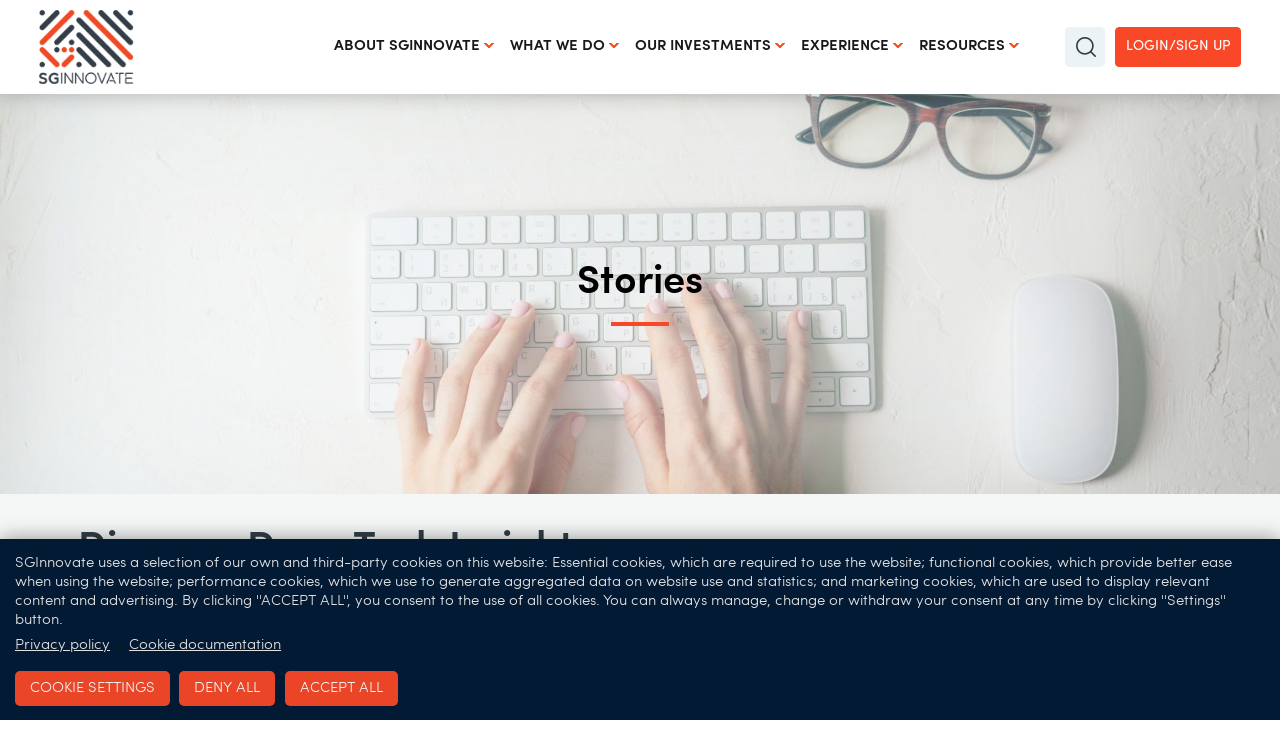

--- FILE ---
content_type: text/html; charset=UTF-8
request_url: https://www.sginnovate.com/search-blog?field_blog_category_target_id=10
body_size: 13118
content:
<!DOCTYPE html>
<html lang="en" dir="ltr" prefix="content: http://purl.org/rss/1.0/modules/content/  dc: http://purl.org/dc/terms/  foaf: http://xmlns.com/foaf/0.1/  og: http://ogp.me/ns#  rdfs: http://www.w3.org/2000/01/rdf-schema#  schema: http://schema.org/  sioc: http://rdfs.org/sioc/ns#  sioct: http://rdfs.org/sioc/types#  skos: http://www.w3.org/2004/02/skos/core#  xsd: http://www.w3.org/2001/XMLSchema# ">
  <head>
    <meta charset="utf-8" />
<link rel="canonical" href="https://www.sginnovate.com/search-blog" />
<meta name="Generator" content="Drupal 9 (https://www.drupal.org)" />
<meta name="MobileOptimized" content="width" />
<meta name="HandheldFriendly" content="true" />
<meta name="viewport" content="width=device-width, initial-scale=1.0" />
<link rel="icon" href="/sites/default/files/favicon_0.ico" type="image/vnd.microsoft.icon" />

    <title>Blog listing | SGInnovate</title>
    <meta charset="utf-8">
    <meta http-equiv="X-UA-Compatible" content="IE=edge">
    <meta name="apple-mobile-web-app-capable" content="yes">
    <meta name="viewport" content="width=device-width, initial-scale=1, shrink-to-fit=no">
    <link rel="stylesheet" media="all" href="/core/themes/stable/css/system/components/ajax-progress.module.css?szxyje" />
<link rel="stylesheet" media="all" href="/core/themes/stable/css/system/components/align.module.css?szxyje" />
<link rel="stylesheet" media="all" href="/core/themes/stable/css/system/components/autocomplete-loading.module.css?szxyje" />
<link rel="stylesheet" media="all" href="/core/themes/stable/css/system/components/fieldgroup.module.css?szxyje" />
<link rel="stylesheet" media="all" href="/core/themes/stable/css/system/components/container-inline.module.css?szxyje" />
<link rel="stylesheet" media="all" href="/core/themes/stable/css/system/components/clearfix.module.css?szxyje" />
<link rel="stylesheet" media="all" href="/core/themes/stable/css/system/components/details.module.css?szxyje" />
<link rel="stylesheet" media="all" href="/core/themes/stable/css/system/components/hidden.module.css?szxyje" />
<link rel="stylesheet" media="all" href="/core/themes/stable/css/system/components/item-list.module.css?szxyje" />
<link rel="stylesheet" media="all" href="/core/themes/stable/css/system/components/js.module.css?szxyje" />
<link rel="stylesheet" media="all" href="/core/themes/stable/css/system/components/nowrap.module.css?szxyje" />
<link rel="stylesheet" media="all" href="/core/themes/stable/css/system/components/position-container.module.css?szxyje" />
<link rel="stylesheet" media="all" href="/core/themes/stable/css/system/components/progress.module.css?szxyje" />
<link rel="stylesheet" media="all" href="/core/themes/stable/css/system/components/reset-appearance.module.css?szxyje" />
<link rel="stylesheet" media="all" href="/core/themes/stable/css/system/components/resize.module.css?szxyje" />
<link rel="stylesheet" media="all" href="/core/themes/stable/css/system/components/sticky-header.module.css?szxyje" />
<link rel="stylesheet" media="all" href="/core/themes/stable/css/system/components/system-status-counter.css?szxyje" />
<link rel="stylesheet" media="all" href="/core/themes/stable/css/system/components/system-status-report-counters.css?szxyje" />
<link rel="stylesheet" media="all" href="/core/themes/stable/css/system/components/system-status-report-general-info.css?szxyje" />
<link rel="stylesheet" media="all" href="/core/themes/stable/css/system/components/tabledrag.module.css?szxyje" />
<link rel="stylesheet" media="all" href="/core/themes/stable/css/system/components/tablesort.module.css?szxyje" />
<link rel="stylesheet" media="all" href="/core/themes/stable/css/system/components/tree-child.module.css?szxyje" />
<link rel="stylesheet" media="all" href="/libraries/cookiesjsr/dist/cookiesjsr.min.css?szxyje" />
<link rel="stylesheet" media="all" href="/core/themes/stable/css/views/views.module.css?szxyje" />
<link rel="stylesheet" media="all" href="/modules/contrib/paragraphs/css/paragraphs.unpublished.css?szxyje" />
<link rel="stylesheet" media="all" href="/core/themes/stable/css/core/assets/vendor/normalize-css/normalize.css?szxyje" />
<link rel="stylesheet" media="all" href="/core/themes/stable/css/core/normalize-fixes.css?szxyje" />
<link rel="stylesheet" media="all" href="/core/themes/classy/css/components/action-links.css?szxyje" />
<link rel="stylesheet" media="all" href="/core/themes/classy/css/components/breadcrumb.css?szxyje" />
<link rel="stylesheet" media="all" href="/core/themes/classy/css/components/button.css?szxyje" />
<link rel="stylesheet" media="all" href="/core/themes/classy/css/components/collapse-processed.css?szxyje" />
<link rel="stylesheet" media="all" href="/core/themes/classy/css/components/container-inline.css?szxyje" />
<link rel="stylesheet" media="all" href="/core/themes/classy/css/components/details.css?szxyje" />
<link rel="stylesheet" media="all" href="/core/themes/classy/css/components/exposed-filters.css?szxyje" />
<link rel="stylesheet" media="all" href="/core/themes/classy/css/components/field.css?szxyje" />
<link rel="stylesheet" media="all" href="/core/themes/classy/css/components/form.css?szxyje" />
<link rel="stylesheet" media="all" href="/core/themes/classy/css/components/icons.css?szxyje" />
<link rel="stylesheet" media="all" href="/core/themes/classy/css/components/inline-form.css?szxyje" />
<link rel="stylesheet" media="all" href="/core/themes/classy/css/components/item-list.css?szxyje" />
<link rel="stylesheet" media="all" href="/core/themes/classy/css/components/link.css?szxyje" />
<link rel="stylesheet" media="all" href="/core/themes/classy/css/components/links.css?szxyje" />
<link rel="stylesheet" media="all" href="/core/themes/classy/css/components/menu.css?szxyje" />
<link rel="stylesheet" media="all" href="/core/themes/classy/css/components/more-link.css?szxyje" />
<link rel="stylesheet" media="all" href="/core/themes/classy/css/components/pager.css?szxyje" />
<link rel="stylesheet" media="all" href="/core/themes/classy/css/components/tabledrag.css?szxyje" />
<link rel="stylesheet" media="all" href="/core/themes/classy/css/components/tableselect.css?szxyje" />
<link rel="stylesheet" media="all" href="/core/themes/classy/css/components/tablesort.css?szxyje" />
<link rel="stylesheet" media="all" href="/core/themes/classy/css/components/tabs.css?szxyje" />
<link rel="stylesheet" media="all" href="/core/themes/classy/css/components/textarea.css?szxyje" />
<link rel="stylesheet" media="all" href="/core/themes/classy/css/components/ui-dialog.css?szxyje" />
<link rel="stylesheet" media="all" href="/core/themes/classy/css/components/messages.css?szxyje" />
<link rel="stylesheet" media="all" href="/themes/custom/sginnovate/css/main.min.css?szxyje" />
<link rel="stylesheet" media="all" href="/themes/custom/sginnovate/css/custom-password-checker.css?szxyje" />
<link rel="stylesheet" media="all" href="/themes/custom/sginnovate/css/screen.css?szxyje" />

    

    <!-- Google Tag Manager -->
    <script>(function(w,d,s,l,i){w[l]=w[l]||[];w[l].push({'gtm.start':
    new Date().getTime(),event:'gtm.js'});var f=d.getElementsByTagName(s)[0],
    j=d.createElement(s),dl=l!='dataLayer'?'&l='+l:'';j.async=true;j.src=
    'https://www.googletagmanager.com/gtm.js?id='+i+dl;f.parentNode.insertBefore(j,f);
    })(window,document,'script','dataLayer','GTM-TWTKTZH');</script>
    <!-- End Google Tag Manager -->

    <!-- Google tag (gtag.js) -->
    <script async src="https://www.googletagmanager.com/gtag/js?id=AW-650805923"></script>
    <script>
      window.dataLayer = window.dataLayer || [];
      function gtag(){dataLayer.push(arguments);}
      gtag('js', new Date());
      gtag('config', 'AW-650805923');
    </script>

    <!-- Meta Pixel Code -->
    <script>
      !function(f,b,e,v,n,t,s)
      {if(f.fbq)return;n=f.fbq=function(){n.callMethod?
      n.callMethod.apply(n,arguments):n.queue.push(arguments)};
      if(!f._fbq)f._fbq=n;n.push=n;n.loaded=!0;n.version='2.0';
      n.queue=[];t=b.createElement(e);t.async=!0;
      t.src=v;s=b.getElementsByTagName(e)[0];
      s.parentNode.insertBefore(t,s)}(window, document,'script',
      'https://connect.facebook.net/en_US/fbevents.js');
      fbq('init', '567755690560381');
      fbq('track', 'PageView');
    </script>
    <noscript>
      <img height="1" width="1" style="display:none" src="https://www.facebook.com/tr?id=567755690560381&ev=PageView&noscript=1" />
    </noscript>
    <!-- End Meta Pixel Code -->

  </head>
  <body>
    <!-- Google Tag Manager (noscript) -->
    <noscript><iframe src="https://www.googletagmanager.com/ns.html?id=GTM-TWTKTZH"
    height="0" width="0" style="display:none;visibility:hidden"></iframe></noscript>
    <!-- End Google Tag Manager (noscript) -->
    
    
      <div class="dialog-off-canvas-main-canvas" data-off-canvas-main-canvas>
    
<div class="progress-bar"></div>
<span class="screen-darken"></span>
<a id="scrollUp" href="#top"></a>


        
        
<!-- Mobile Header -->
<div class="wsmobileheader">
  <div class="d-flex d-xl-none align-items-center justify-content-between">
      <div class="col text-start">
          <a id="wsnavtoggle" class="wsanimated-arrow"><img src="https://www.sginnovate.com/themes/custom/sginnovate/images/hamburger.png"></a>
      </div>
      <div class="col text-xs-start text-sm-center">
          <a href="https://www.sginnovate.com/" class="desktoplogo"><img src="https://www.sginnovate.com/themes/custom/sginnovate/images/brand-logo.png" alt="" /></a>
      </div>
      <div class="col d-flex d-lg-none align-items-center justify-content-end">
          <div class="dropdown login-dropdown d-flex align-items-center">
                            
                             
                              
                                <a href="https://central.sginnovate.com/hub/login" class="login-popup d-flex align-items-center"><img src="https://www.sginnovate.com/themes/custom/sginnovate/images/mobile-login-icon.png"/></a>
                              
          </div>
          <div class="search-hld d-flex align-items-center d-block d-lg-none">
              <div class="search-panel">
                  <span class="search-close">×</span>
                  <div class="search-panel-content">
                      <form action="https://www.sginnovate.com/" class="d-flex align-items-center">
                          <input type="search" placeholder="Search.." class="form-control" data-drupal-selector="edit-keys" id="edit-keys" name="keys" value="" size="15" maxlength="128" >
                          <button type="submit"><i class="fa-search"></i></button>
                      </form>
                  </div>
              </div>
              <i class="search-open ms-3">&nbsp;</i>
          </div>            
      </div> 
  </div>
</div>
<!-- Mobile Header -->
   

<section class="main-menu fixed-top">
    <header class="wsmainfull">
        <div class="container-fluid d-flex justify-content-between">
            <a href="/" rel="home" class="desktoplogo">
  <img src="/sites/default/files/brand-logo_0.png" alt="Home" />
</a>
            <nav class="wsmenu d-flex align-ites-center">
  
    
      
        
        
<!--Main Menu HTML Code-->
<ul class="wsmenu-list d-lg-flex align-items-center justify-content-end">
                
                            <li>
                <a  class="dropdown-toggle" href="javascript:void(0);">About SGInnovate</a>
                <div class="wsmegamenu clearfix">
                    <div class="container">
                        <div class="row">
                                                                                                <div class="col">
                                        <a href="/our-mission" class="megamenu-block">
                                            <span class="mb-3">Our Mission</span>
                                            <p>Growing Singapore’s Deep Tech Landscape</p>
                                            <!-- <i class="drop-arrow"></i> -->
                                        </a>
                                    </div>
                                                                                                                                <div class="col">
                                        <a href="/our-leadership" class="megamenu-block">
                                            <span class="mb-3">Our Leadership</span>
                                            <p>Board Members &amp; Management</p>
                                            <!-- <i class="drop-arrow"></i> -->
                                        </a>
                                    </div>
                                                                                                                                <div class="col">
                                        <a href="/our-partners" class="megamenu-block">
                                            <span class="mb-3">Our Partners</span>
                                            <p>SGInnovate’s Global Network</p>
                                            <!-- <i class="drop-arrow"></i> -->
                                        </a>
                                    </div>
                                                                                                                                <div class="col">
                                        <a href="/press-room" class="megamenu-block">
                                            <span class="mb-3">Press Room</span>
                                            <p>Latest Announcements</p>
                                            <!-- <i class="drop-arrow"></i> -->
                                        </a>
                                    </div>
                                                                                    </div>
                    </div>
                    <div class="megamenu-footer d-lg-flex align-items-center justify-content-center">
                        <span class="mb-3 mb-lg-0">Need Help?</span>
                        <a href="/contact-us" class="me-0 me-lg-3 mb-3 mb-lg-0 d-flex align-items-center justify-content-center"><i class="menu-contact-icon">&nbsp;</i>Contact Us</a>
                        <a href="/faq" class="d-flex align-items-center justify-content-center"><i class="menu-faq-icon">&nbsp;</i>FAQs</a>
                    </div>
                </div>
            </li>
                        
                            <li>
                <a  class="dropdown-toggle" href="javascript:void(0);">What We Do</a>
                <div class="wsmegamenu clearfix">
                    <div class="container">
                        <div class="row">
                                                                                                <div class="col">
                                        <a href="/dtc" class="megamenu-block">
                                            <span class="mb-3">Deep Tech Central</span>
                                            <p>Our ecosystem approach to developing talent</p>
                                            <!-- <i class="drop-arrow"></i> -->
                                        </a>
                                    </div>
                                                                                                                                <div class="col">
                                        <a href="/deep-tech-community" class="megamenu-block">
                                            <span class="mb-3">Deep Tech Community</span>
                                            <p>Learn more about emerging tech trends and opportunities</p>
                                            <!-- <i class="drop-arrow"></i> -->
                                        </a>
                                    </div>
                                                                                                                                <div class="col">
                                        <a href="/career-development-jobs" class="megamenu-block">
                                            <span class="mb-3">Career Development &amp; Jobs</span>
                                            <p>Discover Deep Tech jobs and development programmes</p>
                                            <!-- <i class="drop-arrow"></i> -->
                                        </a>
                                    </div>
                                                                                                                                <div class="col">
                                        <a href="/startup-growth-funding" class="megamenu-block">
                                            <span class="mb-3">Startup Growth &amp; Funding</span>
                                            <p>Access resources and support dedicated to Deep Tech companies</p>
                                            <!-- <i class="drop-arrow"></i> -->
                                        </a>
                                    </div>
                                                                                    </div>
                    </div>
                    <div class="megamenu-footer d-lg-flex align-items-center justify-content-center">
                        <span class="mb-3 mb-lg-0">Need Help?</span>
                        <a href="/contact-us" class="me-0 me-lg-3 mb-3 mb-lg-0 d-flex align-items-center justify-content-center"><i class="menu-contact-icon">&nbsp;</i>Contact Us</a>
                        <a href="/faq" class="d-flex align-items-center justify-content-center"><i class="menu-faq-icon">&nbsp;</i>FAQs</a>
                    </div>
                </div>
            </li>
                        
                            <li>
                <a  class="dropdown-toggle" href="javascript:void(0);">Our Investments</a>
                <div class="wsmegamenu clearfix">
                    <div class="container">
                        <div class="row">
                                                                                                <div class="col">
                                        <a href="/our-portfolio" class="megamenu-block">
                                            <span class="mb-3">Our Portfolio</span>
                                            <p>Explore our portfolio companies</p>
                                            <!-- <i class="drop-arrow"></i> -->
                                        </a>
                                    </div>
                                                                                                                                <div class="col">
                                        <a href="/our-approach" class="megamenu-block">
                                            <span class="mb-3">Our Approach</span>
                                            <p>Building startups at the frontiers of emerging tech</p>
                                            <!-- <i class="drop-arrow"></i> -->
                                        </a>
                                    </div>
                                                                                                                                <div class="col">
                                        <a href="/our-team" class="megamenu-block">
                                            <span class="mb-3">Our Team</span>
                                            <p>Connect with our team</p>
                                            <!-- <i class="drop-arrow"></i> -->
                                        </a>
                                    </div>
                                                                                    </div>
                    </div>
                    <div class="megamenu-footer d-lg-flex align-items-center justify-content-center">
                        <span class="mb-3 mb-lg-0">Need Help?</span>
                        <a href="/contact-us" class="me-0 me-lg-3 mb-3 mb-lg-0 d-flex align-items-center justify-content-center"><i class="menu-contact-icon">&nbsp;</i>Contact Us</a>
                        <a href="/faq" class="d-flex align-items-center justify-content-center"><i class="menu-faq-icon">&nbsp;</i>FAQs</a>
                    </div>
                </div>
            </li>
                        
                            <li>
                <a  class="dropdown-toggle" href="javascript:void(0);">Experience</a>
                <div class="wsmegamenu clearfix">
                    <div class="container">
                        <div class="row">
                                                                                                <div class="col">
                                        <a href="/events" class="megamenu-block">
                                            <span class="mb-3">Events</span>
                                            <p>Connect with Singapore&#039;s vibrant Deep Tech Community</p>
                                            <!-- <i class="drop-arrow"></i> -->
                                        </a>
                                    </div>
                                                                                                                                <div class="col">
                                        <a href="/courses" class="megamenu-block">
                                            <span class="mb-3">Learn @ Deep Tech Central</span>
                                            <p>Explore and develop skills in Deep Tech</p>
                                            <!-- <i class="drop-arrow"></i> -->
                                        </a>
                                    </div>
                                                                                    </div>
                    </div>
                    <div class="megamenu-footer d-lg-flex align-items-center justify-content-center">
                        <span class="mb-3 mb-lg-0">Need Help?</span>
                        <a href="/contact-us" class="me-0 me-lg-3 mb-3 mb-lg-0 d-flex align-items-center justify-content-center"><i class="menu-contact-icon">&nbsp;</i>Contact Us</a>
                        <a href="/faq" class="d-flex align-items-center justify-content-center"><i class="menu-faq-icon">&nbsp;</i>FAQs</a>
                    </div>
                </div>
            </li>
                        
                            <li>
                <a  class="dropdown-toggle" href="javascript:void(0);">Resources</a>
                <div class="wsmegamenu clearfix">
                    <div class="container">
                        <div class="row">
                                                                                                <div class="col">
                                        <a href="/blog" class="megamenu-block">
                                            <span class="mb-3">Insights</span>
                                            <p>Trends &amp; perspectives on emerging tech</p>
                                            <!-- <i class="drop-arrow"></i> -->
                                        </a>
                                    </div>
                                                                                                                                <div class="col">
                                        <a href="/faq" class="megamenu-block">
                                            <span class="mb-3">FAQs</span>
                                            <p>Have a question? Let us help!</p>
                                            <!-- <i class="drop-arrow"></i> -->
                                        </a>
                                    </div>
                                                                                                                                <div class="col">
                                        <a href="/contact-us" class="megamenu-block">
                                            <span class="mb-3">Contact Us</span>
                                            <p>Get in touch with us</p>
                                            <!-- <i class="drop-arrow"></i> -->
                                        </a>
                                    </div>
                                                                                    </div>
                    </div>
                    <div class="megamenu-footer d-lg-flex align-items-center justify-content-center">
                        <span class="mb-3 mb-lg-0">Need Help?</span>
                        <a href="/contact-us" class="me-0 me-lg-3 mb-3 mb-lg-0 d-flex align-items-center justify-content-center"><i class="menu-contact-icon">&nbsp;</i>Contact Us</a>
                        <a href="/faq" class="d-flex align-items-center justify-content-center"><i class="menu-faq-icon">&nbsp;</i>FAQs</a>
                    </div>
                </div>
            </li>
            </ul>
<!--Menu HTML Code-->

   

        
        
<div class="search-hld d-flex align-items-center d-none d-md-flex">
  <div class="search-panel">
    <span class="search-close">×</span>
    <div class="search-panel-content">
      <form action="https://www.sginnovate.com/search/node" class="d-flex align-items-center">
        <input type="search" placeholder="Search.." class="form-control" data-drupal-selector="edit-keys" id="edit-keys" name="keys" value="" size="15" maxlength="128" >
        <button type="submit"><i class="fa-search"></i></button>
      </form>
    </div>
  </div>
  <i class="search-open ms-lg-5">&nbsp;</i>
</div>
   

        
        

                                    
                                    
            <div class="dropdown login-dropdown d-flex align-items-center"> 
        <a href="https://central.sginnovate.com/hub/login" class="login-popup d-none d-lg-block">Login/Sign up</a>
      </div>
                                  
  
   

  </nav>

        </div>
    </header>
</section>
<section class="main" id="main">
    <main aria-label="Site main content" class="content" id="content" role="maincontent">
        <div id="block-searchblogpagetopbanner" class="block block-block-content block-block-contentdca0f98f-622f-4fac-8419-3e27ae2f1ff4">
  
    
      
            <section class="other-inner-banner-hld"><figure class="mb-0"><img alt="Stories" data-entity-type="file" data-entity-uuid="70cd783f-66bb-48f7-8d32-371b98547e96" src="/sites/default/files/inline-images/About%20SGInnovate%20%285%29.jpg" width="1920" height="600" loading="lazy" /></figure><div class="container inner-banner-hld">
<div class="row h-100">
<div class="col-lg-8 h-100 mx-auto d-flex align-items-center">
<div class="inner-banner-heading-hld d-flex flex-column justify-content-center text-center align-items-center">
<h1 class="inner-banner-heading">Stories</h1>
</div>
</div>
</div>
</div>
</section>
      
  </div>

        <div data-drupal-messages-fallback class="hidden"></div>
  
    
                 
                    
          
                      <section class="blog-listing-filter-hld py-5 bg-gray">
              <div class="container" >
                 <div class="row justify-content-between" >
               
<form class="views-exposed-form default" data-drupal-selector="views-exposed-form-blog-listing-page-1" action="/search-blog" method="get" id="views-exposed-form-blog-listing-page-1" accept-charset="UTF-8" ">
  <h2 class="inner-body-heading mb-4">Discover Deep Tech Insights</h2><div class="row justify-content-between"><div class="col-lg-7 col-md-8"><div class="row"><div class="col-md-4 pb-3 pb-md-0"><select data-drupal-selector="edit-field-blog-category-target-id" id="edit-field-blog-category-target-id" name="field_blog_category_target_id" class="form-select"><option value="All">Topics</option><option value="1">AI</option><option value="8">Computer Science</option><option value="6">Deep Learning</option><option value="3">Deep Tech for Good</option><option value="7">Food Tech</option><option value="2">Machine Learning</option><option value="4">MedTech</option><option value="9">Quantum Technologies</option><option value="10" selected="selected">SGInnovate Insights</option><option value="5">Startup</option></select></div><div class="col-md-4 pb-3 pb-md-0"><select data-drupal-selector="edit-exposed-year" id="edit-exposed-year" name="exposed_year" class="form-select"><option value="All" selected="selected">Year</option><option value="2000">2000</option><option value="2001">2001</option><option value="2002">2002</option><option value="2003">2003</option><option value="2004">2004</option><option value="2005">2005</option><option value="2006">2006</option><option value="2007">2007</option><option value="2008">2008</option><option value="2009">2009</option><option value="2010">2010</option><option value="2011">2011</option><option value="2012">2012</option><option value="2013">2013</option><option value="2014">2014</option><option value="2015">2015</option><option value="2016">2016</option><option value="2017">2017</option><option value="2018">2018</option><option value="2019">2019</option><option value="2020">2020</option><option value="2021">2021</option><option value="2022">2022</option><option value="2023">2023</option><option value="2024">2024</option><option value="2025">2025</option></select></div><div class="col-md-4"><select data-drupal-selector="edit-exposed-month" id="edit-exposed-month" name="exposed_month" class="form-select"><option value="All" selected="selected">Month</option><option value="1">Jan</option><option value="2">Feb</option><option value="3">Mar</option><option value="4">Apr</option><option value="5">May</option><option value="6">Jun</option><option value="7">Jul</option><option value="8">Aug</option><option value="9">Sep</option><option value="10">Oct</option><option value="11">Nov</option><option value="12">Dec</option></select></div></div></div><div class="col-lg-3 col-md-4 mt-4 mt-md-0"><div class="filter-search-hld"><div class="filter-search-box"><!-- <input type="text" class="text" placeholder="Search Pressroom" /> --><input placeholder="Search Resources" data-drupal-selector="edit-combine-blog-search" data-msg-maxlength="This field field has a maximum length of 128." type="text" id="edit-combine-blog-search" name="combine_blog_search" value="" size="30" maxlength="128" class="form-text" /></div></div></div></div><!-- Sort section end -->
</form>

                 </div>
              </div>
            </section>
                    


         
                                         

                     <section class="related-post-hld py-70 light-blue-bg">
              <div class="container">
                                 

  <div class="row">


  
    
             
 <div class="col-md-6 col-lg-4 mb-5 mb-lg-0 mt-4">
                        <div class="card-block-hld d-flex flex-column">
                            <a href="/blog/keeping-satellites-safe-how-cysat-asia-2026-tackling-space-cybersecurity">
                                <figure><img class="lazy" data-src="/sites/default/files/blog_image/Blog%20banners%20%2810%29.jpg" style="" /></figure>
                            </a>
                            <div class="card-body d-flex flex-column">
                                <h4><a href="/blog/keeping-satellites-safe-how-cysat-asia-2026-tackling-space-cybersecurity" >Keeping satellites safe: How CYSAT Asia 2026 is tackling space cybersecurity </a></h4>
                                                            <div class="tag-hld d-xl-flex mb-3">
                                    <a href="/search-blog?field_blog_category_target_id=9">Quantum Technologies</a>
                                                                        <div class="con-tooltip top">
                                        <a href="javascript:void(0)">+2</a>
                                        <div class="tooltip">
                                                                                                                                                                                                                            <a href="/search-blog?field_blog_category_target_id=10"> SGInnovate Insights</a>
                                                                                                                                                                                    <a href="/search-blog?field_blog_category_target_id=5"> Startup</a>
                                                                                                       
                                        </div>
                                    </div>
                                      
                                </div>
                                                                  
                                <p>Dec 08 ,2025
                                                                        <span>4 mins</span>
                                                                    </p>
                            </div>
                        </div>
 </div>


   
 

   

  

  
    
             
 <div class="col-md-6 col-lg-4 mb-5 mb-lg-0 mt-4">
                        <div class="card-block-hld d-flex flex-column">
                            <a href="/blog/future-fusion-energy-what-will-it-take-bring-power-stars-earth">
                                <figure><img class="lazy" data-src="/sites/default/files/blog_image/Blog%20banners%20%289%29.jpg" style="" /></figure>
                            </a>
                            <div class="card-body d-flex flex-column">
                                <h4><a href="/blog/future-fusion-energy-what-will-it-take-bring-power-stars-earth" >The future of fusion energy: What will it take to bring the power of the stars to earth?</a></h4>
                                                            <div class="tag-hld d-xl-flex mb-3">
                                    <a href="/search-blog?field_blog_category_target_id=3">Deep Tech for Good</a>
                                                                        <div class="con-tooltip top">
                                        <a href="javascript:void(0)">+2</a>
                                        <div class="tooltip">
                                                                                                                                                                                                                            <a href="/search-blog?field_blog_category_target_id=10"> SGInnovate Insights</a>
                                                                                                                                                                                    <a href="/search-blog?field_blog_category_target_id=5"> Startup</a>
                                                                                                       
                                        </div>
                                    </div>
                                      
                                </div>
                                                                  
                                <p>Dec 08 ,2025
                                                                        <span>5 mins</span>
                                                                    </p>
                            </div>
                        </div>
 </div>


   
 

   

  

  
    
             
 <div class="col-md-6 col-lg-4 mb-5 mb-lg-0 mt-4">
                        <div class="card-block-hld d-flex flex-column">
                            <a href="/blog/surveying-singapores-early-stage-emerging-tech-startup-landscape">
                                <figure><img class="lazy" data-src="/sites/default/files/blog_image/ETLR%20Banner%202024-BLOG.jpg" style="" /></figure>
                            </a>
                            <div class="card-body d-flex flex-column">
                                <h4><a href="/blog/surveying-singapores-early-stage-emerging-tech-startup-landscape" >Surveying Singapore&#039;s early-stage emerging tech startup landscape</a></h4>
                                                            <div class="tag-hld d-xl-flex mb-3">
                                    <a href="/search-blog?field_blog_category_target_id=10">SGInnovate Insights</a>
                                      
                                </div>
                                                                  
                                <p>Sep 09 ,2025
                                                                        <span>2 mins</span>
                                                                    </p>
                            </div>
                        </div>
 </div>


   
 

   

  

  
    
             
 <div class="col-md-6 col-lg-4 mb-5 mb-lg-0 mt-4">
                        <div class="card-block-hld d-flex flex-column">
                            <a href="/blog/guide-singapores-cell-gene-therapy-ecosystem">
                                <figure><img class="lazy" data-src="/sites/default/files/blog_image/CGT1066x600-100.jpg" style="" /></figure>
                            </a>
                            <div class="card-body d-flex flex-column">
                                <h4><a href="/blog/guide-singapores-cell-gene-therapy-ecosystem" >A Guide to Singapore’s Cell &amp; Gene Therapy Ecosystem  </a></h4>
                                                            <div class="tag-hld d-xl-flex mb-3">
                                    <a href="/search-blog?field_blog_category_target_id=4">MedTech</a>
                                                                        <div class="con-tooltip top">
                                        <a href="javascript:void(0)">+2</a>
                                        <div class="tooltip">
                                                                                                                                                                                                                            <a href="/search-blog?field_blog_category_target_id=10"> SGInnovate Insights</a>
                                                                                                                                                                                    <a href="/search-blog?field_blog_category_target_id=5"> Startup</a>
                                                                                                       
                                        </div>
                                    </div>
                                      
                                </div>
                                                                  
                                <p>Jun 12 ,2025
                                                                        <span>3 mins</span>
                                                                    </p>
                            </div>
                        </div>
 </div>


   
 

   

  

  
    
             
 <div class="col-md-6 col-lg-4 mb-5 mb-lg-0 mt-4">
                        <div class="card-block-hld d-flex flex-column">
                            <a href="/blog/guide-singapores-hydrogen-ecosystem">
                                <figure><img class="lazy" data-src="/sites/default/files/blog_image/Blog%20banners%20%285%29.png" style="" /></figure>
                            </a>
                            <div class="card-body d-flex flex-column">
                                <h4><a href="/blog/guide-singapores-hydrogen-ecosystem" >A Guide to Singapore’s Hydrogen Ecosystem  </a></h4>
                                                            <div class="tag-hld d-xl-flex mb-3">
                                    <a href="/search-blog?field_blog_category_target_id=10">SGInnovate Insights</a>
                                                                        <div class="con-tooltip top">
                                        <a href="javascript:void(0)">+1</a>
                                        <div class="tooltip">
                                                                                                                                                                                                                            <a href="/search-blog?field_blog_category_target_id=5"> Startup</a>
                                                                                                       
                                        </div>
                                    </div>
                                      
                                </div>
                                                                  
                                <p>May 22 ,2025
                                                                    </p>
                            </div>
                        </div>
 </div>


   
 

   

  

  
    
             
 <div class="col-md-6 col-lg-4 mb-5 mb-lg-0 mt-4">
                        <div class="card-block-hld d-flex flex-column">
                            <a href="/blog/walking-tightrope-disclosure-create-robust-ip-strategy">
                                <figure><img class="lazy" data-src="/sites/default/files/blog_image/Blog%20banners%20%284%29.png" style="" /></figure>
                            </a>
                            <div class="card-body d-flex flex-column">
                                <h4><a href="/blog/walking-tightrope-disclosure-create-robust-ip-strategy" >Walking the tightrope of disclosure to create a robust IP strategy </a></h4>
                                                            <div class="tag-hld d-xl-flex mb-3">
                                    <a href="/search-blog?field_blog_category_target_id=10">SGInnovate Insights</a>
                                                                        <div class="con-tooltip top">
                                        <a href="javascript:void(0)">+1</a>
                                        <div class="tooltip">
                                                                                                                                                                                                                            <a href="/search-blog?field_blog_category_target_id=5"> Startup</a>
                                                                                                       
                                        </div>
                                    </div>
                                      
                                </div>
                                                                  
                                <p>Apr 24 ,2025
                                                                        <span>5 mins</span>
                                                                    </p>
                            </div>
                        </div>
 </div>


   
 

   

  

  
    
             
 <div class="col-md-6 col-lg-4 mb-5 mb-lg-0 mt-4">
                        <div class="card-block-hld d-flex flex-column">
                            <a href="/blog/why-intellectual-property-ip-strategy-can-mean-difference-between-life-and-death-startup">
                                <figure><img class="lazy" data-src="/sites/default/files/blog_image/Blog%20banners%20%283%29.png" style="" /></figure>
                            </a>
                            <div class="card-body d-flex flex-column">
                                <h4><a href="/blog/why-intellectual-property-ip-strategy-can-mean-difference-between-life-and-death-startup" >Why intellectual property (IP) strategy can mean the difference between life and death for a startup </a></h4>
                                                            <div class="tag-hld d-xl-flex mb-3">
                                    <a href="/search-blog?field_blog_category_target_id=10">SGInnovate Insights</a>
                                                                        <div class="con-tooltip top">
                                        <a href="javascript:void(0)">+1</a>
                                        <div class="tooltip">
                                                                                                                                                                                                                            <a href="/search-blog?field_blog_category_target_id=5"> Startup</a>
                                                                                                       
                                        </div>
                                    </div>
                                      
                                </div>
                                                                  
                                <p>Apr 24 ,2025
                                                                        <span>4 mins</span>
                                                                    </p>
                            </div>
                        </div>
 </div>


   
 

   

  

  
    
             
 <div class="col-md-6 col-lg-4 mb-5 mb-lg-0 mt-4">
                        <div class="card-block-hld d-flex flex-column">
                            <a href="/blog/guide-singapores-quantum-ecosystem">
                                <figure><img class="lazy" data-src="/sites/default/files/blog_image/Blog%20banners%20%283%29.jpg" style="" /></figure>
                            </a>
                            <div class="card-body d-flex flex-column">
                                <h4><a href="/blog/guide-singapores-quantum-ecosystem" > A Guide to Singapore’s Quantum Ecosystem </a></h4>
                                                            <div class="tag-hld d-xl-flex mb-3">
                                    <a href="/search-blog?field_blog_category_target_id=9">Quantum Technologies</a>
                                                                        <div class="con-tooltip top">
                                        <a href="javascript:void(0)">+1</a>
                                        <div class="tooltip">
                                                                                                                                                                                                                            <a href="/search-blog?field_blog_category_target_id=10"> SGInnovate Insights</a>
                                                                                                       
                                        </div>
                                    </div>
                                      
                                </div>
                                                                  
                                <p>Feb 21 ,2025
                                                                        <span>2 mins</span>
                                                                    </p>
                            </div>
                        </div>
 </div>


   
 

   

  

  
    
             
 <div class="col-md-6 col-lg-4 mb-5 mb-lg-0 mt-4">
                        <div class="card-block-hld d-flex flex-column">
                            <a href="/blog/how-deep-tech-closing-gap-sdgs">
                                <figure><img class="lazy" data-src="/sites/default/files/blog_image/Blog%20banners%20%285%29.jpg" style="" /></figure>
                            </a>
                            <div class="card-body d-flex flex-column">
                                <h4><a href="/blog/how-deep-tech-closing-gap-sdgs" >How Deep Tech is closing the gap on the SDGs   </a></h4>
                                                            <div class="tag-hld d-xl-flex mb-3">
                                    <a href="/search-blog?field_blog_category_target_id=3">Deep Tech for Good</a>
                                                                        <div class="con-tooltip top">
                                        <a href="javascript:void(0)">+2</a>
                                        <div class="tooltip">
                                                                                                                                                                                                                            <a href="/search-blog?field_blog_category_target_id=10"> SGInnovate Insights</a>
                                                                                                                                                                                    <a href="/search-blog?field_blog_category_target_id=5"> Startup</a>
                                                                                                       
                                        </div>
                                    </div>
                                      
                                </div>
                                                                  
                                <p>Feb 03 ,2025
                                                                        <span>5 mins</span>
                                                                    </p>
                            </div>
                        </div>
 </div>


   
 

   

  

  
    
             
 <div class="col-md-6 col-lg-4 mb-5 mb-lg-0 mt-4">
                        <div class="card-block-hld d-flex flex-column">
                            <a href="/blog/5-steps-businesses-can-take-now-get-quantum-ready">
                                <figure><img class="lazy" data-src="/sites/default/files/blog_image/Blog%20banners%20%284%29.jpg" style="" /></figure>
                            </a>
                            <div class="card-body d-flex flex-column">
                                <h4><a href="/blog/5-steps-businesses-can-take-now-get-quantum-ready" >5 steps businesses can take now to get ‘quantum-ready’  </a></h4>
                                                            <div class="tag-hld d-xl-flex mb-3">
                                    <a href="/search-blog?field_blog_category_target_id=9">Quantum Technologies</a>
                                                                        <div class="con-tooltip top">
                                        <a href="javascript:void(0)">+2</a>
                                        <div class="tooltip">
                                                                                                                                                                                                                            <a href="/search-blog?field_blog_category_target_id=10"> SGInnovate Insights</a>
                                                                                                                                                                                    <a href="/search-blog?field_blog_category_target_id=5"> Startup</a>
                                                                                                       
                                        </div>
                                    </div>
                                      
                                </div>
                                                                  
                                <p>Jan 27 ,2025
                                                                        <span>5 mins</span>
                                                                    </p>
                            </div>
                        </div>
 </div>


   
 

   

  

  
    
             
 <div class="col-md-6 col-lg-4 mb-5 mb-lg-0 mt-4">
                        <div class="card-block-hld d-flex flex-column">
                            <a href="/blog/when-corporates-venture-startup-world-meet-bridge-builders-facilitating-corporate-innovation">
                                <figure><img class="lazy" data-src="/sites/default/files/blog_image/Blog%20banners%20%282%29.jpg" style="" /></figure>
                            </a>
                            <div class="card-body d-flex flex-column">
                                <h4><a href="/blog/when-corporates-venture-startup-world-meet-bridge-builders-facilitating-corporate-innovation" >When corporates venture into the startup world: Meet the bridge builders facilitating corporate innovation   </a></h4>
                                                            <div class="tag-hld d-xl-flex mb-3">
                                    <a href="/search-blog?field_blog_category_target_id=10">SGInnovate Insights</a>
                                                                        <div class="con-tooltip top">
                                        <a href="javascript:void(0)">+1</a>
                                        <div class="tooltip">
                                                                                                                                                                                                                            <a href="/search-blog?field_blog_category_target_id=5"> Startup</a>
                                                                                                       
                                        </div>
                                    </div>
                                      
                                </div>
                                                                  
                                <p>Nov 12 ,2024
                                                                        <span>4 mins</span>
                                                                    </p>
                            </div>
                        </div>
 </div>


   
 

   

  

  
    
             
 <div class="col-md-6 col-lg-4 mb-5 mb-lg-0 mt-4">
                        <div class="card-block-hld d-flex flex-column">
                            <a href="/blog/guide-singapores-alternative-protein-ecosystem">
                                <figure><img class="lazy" data-src="/sites/default/files/blog_image/money%20in%20%281%29.jpg" style="" /></figure>
                            </a>
                            <div class="card-body d-flex flex-column">
                                <h4><a href="/blog/guide-singapores-alternative-protein-ecosystem" >A Guide to Singapore’s Alternative Protein Ecosystem  </a></h4>
                                                            <div class="tag-hld d-xl-flex mb-3">
                                    <a href="/search-blog?field_blog_category_target_id=7">Food Tech</a>
                                                                        <div class="con-tooltip top">
                                        <a href="javascript:void(0)">+1</a>
                                        <div class="tooltip">
                                                                                                                                                                                                                            <a href="/search-blog?field_blog_category_target_id=10"> SGInnovate Insights</a>
                                                                                                       
                                        </div>
                                    </div>
                                      
                                </div>
                                                                  
                                <p>Nov 04 ,2024
                                                                        <span>2 mins</span>
                                                                    </p>
                            </div>
                        </div>
 </div>


   
 

   

  

  </div>

              </div>
           </section>
                             <div class="pagination-hld d-flex justify-content-center py-5">
            <section>
    <div class="container">
        <div class="row">
            <div class="col">
                <div class="pagination-hld d-flex justify-content-center">
                    <nav class="pager" role="navigation" aria-label="Page navigation example" aria-labelledby="pagination-heading">
                        <h4 id="pagination-heading" class="visually-hidden">Pagination</h4>
                        <ul class="pagination">

                                                                                    
                                                                                        <li class="page-item">
                                    <a class="page-link" href="javascript:void(0)" aria-label="Previous">
                                        <span aria-hidden="true">&laquo;</span>
                                    </a>
                                </li>
                            
                                                                                    
                                                                                        <li class="page-item  active">
                                                                                                                                                    <a class="page-link" href="?field_blog_category_target_id=10&amp;page=0" title="Current page">
                                        <span class="visually-hidden">
                                            Current page
                                        </span>1</a>
                                </li>
                                                            <li class="page-item ">
                                                                                                                                                    <a class="page-link" href="?field_blog_category_target_id=10&amp;page=1" title="Go to page 2">
                                        <span class="visually-hidden">
                                            Page
                                        </span>2</a>
                                </li>
                                                            <li class="page-item ">
                                                                                                                                                    <a class="page-link" href="?field_blog_category_target_id=10&amp;page=2" title="Go to page 3">
                                        <span class="visually-hidden">
                                            Page
                                        </span>3</a>
                                </li>
                                                            <li class="page-item ">
                                                                                                                                                    <a class="page-link" href="?field_blog_category_target_id=10&amp;page=3" title="Go to page 4">
                                        <span class="visually-hidden">
                                            Page
                                        </span>4</a>
                                </li>
                                                            <li class="page-item ">
                                                                                                                                                    <a class="page-link" href="?field_blog_category_target_id=10&amp;page=4" title="Go to page 5">
                                        <span class="visually-hidden">
                                            Page
                                        </span>5</a>
                                </li>
                                                            <li class="page-item ">
                                                                                                                                                    <a class="page-link" href="?field_blog_category_target_id=10&amp;page=5" title="Go to page 6">
                                        <span class="visually-hidden">
                                            Page
                                        </span>6</a>
                                </li>
                                                            <li class="page-item ">
                                                                                                                                                    <a class="page-link" href="?field_blog_category_target_id=10&amp;page=6" title="Go to page 7">
                                        <span class="visually-hidden">
                                            Page
                                        </span>7</a>
                                </li>
                                                  
                                                        
                                                                                        <li class="page-item">
                                    <a class="page-link" href="?field_blog_category_target_id=10&amp;page=1" title="Go to next page" rel="next">
                                        <span class="visually-hidden">Next page</span>
                                        <span aria-hidden="true">&raquo;</span>
                                    </a>
                                </li>
                            
                                                                                                            </ul>
                    </nav>
                </div>
            </div>
        </div>
    </div>
</section>

          </div>
          

  <div id="block-newsletterblock" class="block block-block-content block-block-contentc224cf5b-264c-4d49-bf46-b6ae61dcf34d">
  
    
      
            <!-- Newsletter section start-->
<section class="py-70"><div class="container">
<div class="row">
<div class="col">
<div class="listing-newsletter-hld d-flex align-items-center p-5">
<div class="row justify-content-center w-100">
<div class="col-md-6 pe-md-5">
<h3>Be part of Singapore's fastest growing Deep Tech Community</h3>

<p>Receive the latest updates on ecosystem events and programmes!</p>
</div>

<div class="col-md-5 col-xl-4 d-flex justify-content-md-end align-items-center"><a class="btn-orrange" href="https://central.sginnovate.com/hub/signup">Register</a></div>

<div class="col-md-5 col-xl-4 d-flex justify-content-end align-items-center">
<div class="news-letter-input d-flex w-100"> </div>
</div>
</div>
</div>
</div>
</div>
</div>
</section><!-- Newsletter section end-->
      
  </div>

    </main>
    <!-- <aside class="sidebar" id="sidebar" role="complementary">
            </aside> -->
</section>
<footer class="footer-hld" >
    <div class="container-fluid">
        <div class="row">
            <div class="col-md-9 col-xl-8">
                <div class="section-padding">
                    <div class="row justify-content-xl-around">
                        <div class="col-lg-3 col-md-6 mb-5 mb-lg-0">
                            
                            <h4><a href="/" data-drupal-link-system-path="&lt;front&gt;">About SGInnovate</a></h4>
                            <ul>
                <li><a href="/our-mission" data-drupal-link-system-path="node/23">Our Mission</a></li>
                <li><a href="/our-leadership" data-drupal-link-system-path="node/24">Our Leadership</a></li>
                <li><a href="/our-partners" data-drupal-link-system-path="our-partners">Our Partners</a></li>
                <li><a href="/careers" data-drupal-link-system-path="node/55">Careers</a></li>
                <li><a href="/press-room" data-drupal-link-system-path="press-room">Press Room</a></li>
                <li><a href="/whistleblowing" data-drupal-link-system-path="node/14092">Whistleblowing</a></li>
    </ul>
  
                        </div>
                        <div class="col-lg-3 col-md-6 mb-5 mb-lg-0">
                            
                            <h4><a href="/" data-drupal-link-system-path="&lt;front&gt;">What We Do</a></h4>
                    <ul>
                <li><a href="/dtc" data-drupal-link-system-path="node/14223">Deep Tech Central</a></li>
                <li><a href="/deep-tech-community" data-drupal-link-system-path="node/49">Deep Tech Community</a></li>
                <li><a href="/career-development-jobs" data-drupal-link-system-path="node/6526">Career Development &amp; Jobs</a></li>
                <li><a href="/startup-growth-funding" data-drupal-link-system-path="node/6527">Startup Growth &amp; Funding</a></li>
    </ul>
  
                        </div>
                        <div class="col-lg-3 col-md-6 mb-5 mb-lg-0">
                            
                            <h4><a href="/" data-drupal-link-system-path="&lt;front&gt;">Experience</a></h4>
            <ul>
                <li><a href="/events" data-drupal-link-system-path="events">Events</a></li>
                <li><a href="/courses" data-drupal-link-system-path="node/14035">Learn @ Deep Tech Central</a></li>
    </ul>
  
                        </div>
                        <div class="col-lg-3 col-md-6 mb-5 mb-lg-0">
                            
                             <h4><a href="/" data-drupal-link-system-path="&lt;front&gt;">Resources</a></h4>
        <ul class="mb-5">
        
             <li><a href="/blog" data-drupal-link-system-path="blog">Insights</a></li>
        
             <li><a href="/faq" data-drupal-link-system-path="faq">FAQs</a></li>
        
             </ul>
        <h4><a href="/contact-us" data-drupal-link-system-path="node/41">Contact Us</a></h4>
        

  
                        </div>
                    </div>
                </div>
            </div>
            <div class="col-md-3 col-xl-4">
                <div class="footer-social-hld h-100 d-flex section-padding flex-column justify-content-center">
                    <div id="block-footerlastsection-2" class="block block-block-content block-block-contentb0b6b217-1c97-46f4-b605-8257a4dd2889">
  
    
      
            <figure class="m-0"><a href="/user/login"><img alt="Footer Logo" class="lazy" data-entity-type="file" data-entity-uuid="013c6b9d-41ec-446b-8e0a-b33e819d9a60" height="138" src="/sites/default/files/inline-images/footer-logo_0.png" width="178" loading="lazy" /></a></figure><p class="mt-4 mb-md-5 address">32 Carpenter St,<br />
Singapore 059911</p>

<p><span>Connect with Us:</span></p>

<ul class="d-flex flex-md-wrap"><li class="facebook"><a class="d-flex align-items-center justify-content-center" href="https://www.facebook.com/SGINNOVATESingapore/" target="_blank"><i> </i></a></li>
	<li class="twitter"><a class="d-flex align-items-center justify-content-center" href="https://www.twitter.com/sginnovate/" target="_blank"><i> </i></a></li>
	<li class="linkedin"><a class="d-flex align-items-center justify-content-center" href="https://www.linkedin.com/company/sginnovate/" target="_blank"><i> </i></a></li>
	<li class="youtube"><a class="d-flex align-items-center justify-content-center" href="https://www.youtube.com/channel/UCAyyd0jow4PhWvq7qfAkxKw/" target="_blank"><i> </i></a></li>
	<li class="instagram"><a class="d-flex align-items-center justify-content-center" href="https://www.instagram.com/sginnovatesingapore/" target="_blank"><i> </i></a></li>
</ul><p class="mb-3">SGInnovate © 2025</p>

<p><a href="/termsofuse">Terms of Use</a><span class="footer-dot">•</span><a href="/privacy-policy">Privacy &amp; Cookies Policy</a><span class="footer-dot">•</span><a href="https://docs.google.com/forms/d/e/1FAIpQLSchoLzzEux_8TIj2rOjvyuLkaXfJM2sKts7C8DrZZjKEz9giQ/viewform" target="_blank">Report Vulnerability</a></p>

      
  </div>

                </div>
            </div>
        </div>
    </div>
    <!-- <div class="page--bottom">
        
    </div> -->
</footer>
<div id="block-cookiesui" class="block block-cookies block-cookies-ui-block">
  
    
        
<div id="cookiesjsr"></div>

  </div>

  </div>

    
    <script type="application/json" data-drupal-selector="drupal-settings-json">{"path":{"baseUrl":"\/","scriptPath":null,"pathPrefix":"","currentPath":"search-blog","currentPathIsAdmin":false,"isFront":false,"currentLanguage":"en","currentQuery":{"field_blog_category_target_id":"10"}},"pluralDelimiter":"\u0003","suppressDeprecationErrors":true,"clientside_validation_jquery":{"validate_all_ajax_forms":2,"force_validate_on_blur":false,"messages":{"required":"This field is required.","remote":"Please fix this field.","email":"Please enter a valid email address.","url":"Please enter a valid URL.","date":"Please enter a valid date.","dateISO":"Please enter a valid date (ISO).","number":"Please enter a valid number.","digits":"Please enter only digits.","equalTo":"Please enter the same value again.","maxlength":"Please enter no more than {0} characters.","minlength":"Please enter at least {0} characters.","rangelength":"Please enter a value between {0} and {1} characters long.","range":"Please enter a value between {0} and {1}.","max":"Please enter a value less than or equal to {0}.","min":"Please enter a value greater than or equal to {0}.","step":"Please enter a multiple of {0}."}},"cookies":{"cookiesjsr":{"config":{"cookie":{"name":"cookiesjsr","expires":31536000000,"domain":"sginnovate.com","sameSite":"Lax","secure":false},"library":{"libBasePath":"https:\/\/cdn.jsdelivr.net\/gh\/jfeltkamp\/cookiesjsr@1\/dist","libPath":"https:\/\/cdn.jsdelivr.net\/gh\/jfeltkamp\/cookiesjsr@1\/dist\/cookiesjsr.min.js","scrollLimit":0},"callback":{"method":"post","url":"\/cookies\/consent\/callback.json","headers":[]},"interface":{"openSettingsHash":"#editCookieSettings","showDenyAll":true,"denyAllOnLayerClose":true,"settingsAsLink":false,"availableLangs":["en"],"defaultLang":"en","groupConsent":false,"cookieDocs":true}},"services":{"essential":{"id":"essential","services":[{"key":"essential","type":"essential","name":"Essential","info":{"value":"\u003Cp\u003ECookies that are essential to provide you with services you have requested. for example, these include the cookies that make it possible for you to stay logged into your user account and make comments. if you set your browser to block these cookies, then these functions and services will not work for you. in particular, we will not be able to save your preferences about cookies.\u003C\/p\u003E\r\n","format":"full_html"},"uri":null,"needConsent":null}],"weight":1},"default":{"id":"default","services":[{"key":"base","type":"default","name":"Functional","info":{"value":"\u003Ctable\u003E\r\n\t\u003Cthead\u003E\r\n\t\t\u003Ctr\u003E\r\n\t\t\t\u003Cth width=\u002215%\u0022\u003ECookie name\u003C\/th\u003E\r\n\t\t\t\u003Cth width=\u002215%\u0022\u003EDefault expiration time\u003C\/th\u003E\r\n\t\t\t\u003Cth\u003EDescription\u003C\/th\u003E\r\n\t\t\u003C\/tr\u003E\r\n\t\u003C\/thead\u003E\r\n\t\u003Ctbody\u003E\r\n\t\t\u003Ctr\u003E\r\n\t\t\t\u003Ctd\u003E\u003Ccode dir=\u0022ltr\u0022 translate=\u0022no\u0022\u003ESSESS\u0026lt;ID\u0026gt;\u003C\/code\u003E\u003C\/td\u003E\r\n\t\t\t\u003Ctd\u003E1 month\u003C\/td\u003E\r\n\t\t\t\u003Ctd\u003EIf you are logged in to this website, a session cookie is required to identify and connect your browser to your user account in the server backend of this website.\u003C\/td\u003E\r\n\t\t\u003C\/tr\u003E\r\n\t\t\u003Ctr\u003E\r\n\t\t\t\u003Ctd\u003E\u003Ccode dir=\u0022ltr\u0022 translate=\u0022no\u0022\u003Ecookiesjsr\u003C\/code\u003E\u003C\/td\u003E\r\n\t\t\t\u003Ctd\u003E1 year\u003C\/td\u003E\r\n\t\t\t\u003Ctd\u003EWhen you visited this website for the first time, you were asked for your permission to use several services (including those from third parties) that require data to be saved in your browser (cookies, local storage). Your decisions about each service (allow, deny) are stored in this cookie and are reused each time you visit this website.\u003C\/td\u003E\r\n\t\t\u003C\/tr\u003E\r\n\t\u003C\/tbody\u003E\r\n\u003C\/table\u003E\r\n","format":"full_html"},"uri":null,"needConsent":null}],"weight":3},"performance":{"id":"performance","services":[{"key":"performance","type":"performance","name":"Performance","info":{"value":"\u003Cp\u003ECookies which measure how often you visit our sites and how you use them. we use this information to get a better sense of how our users engage with our services and to improve our sites and apps, so that users have a better experience. for example, we collect information about which of our pages are most frequently visited, and by which types of users. we also use third-party cookies to help with performance. for example, the google analytics cookie gives us information such as your journey between pages and whether you have downloaded anything (details of how to opt out of it are below).\u003C\/p\u003E\r\n","format":"basic_html"},"uri":null,"needConsent":null}],"weight":30},"advertising":{"id":"advertising","services":[{"key":"advcertising","type":"advertising","name":"Advcertising","info":{"value":"\u003Cp\u003ECookies that are used to collect information about your visit to our sites, including the content you have viewed, the links you have followed and information about your browser, device and your ip address. among other uses, they allow us to show more relevant advertising to people who visit our sites by showing you adverts that are based on your browsing patterns and the way you have interacted with our sites. we can then show you adverts which we believe may interest you.\u003C\/p\u003E\r\n","format":"basic_html"},"uri":null,"needConsent":null}],"weight":50}},"translation":{"_core":{"default_config_hash":"p_78yVKNsh_geIY1MfHvy5MNwfUx1F-4xRUHcAohKco"},"langcode":"en","bannerText":"SGInnovate uses a selection of our own and third-party cookies on this website: Essential cookies, which are required to use the website; functional cookies, which provide better ease when using the website; performance cookies, which we use to generate aggregated data on website use and statistics; and marketing cookies, which are used to display relevant content and advertising. By clicking \u0027\u0027ACCEPT ALL\u0027\u0027, you consent to the use of all cookies. You can always manage, change or withdraw your consent at any time by clicking \u0027\u0027Settings\u0027\u0027 button.","privacyPolicy":"Privacy policy","privacyUri":"\/privacy-policy","imprint":"Imprint","imprintUri":"","cookieDocs":"Cookie documentation","cookieDocsUri":"\/privacy-policy","denyAll":"Deny all","alwaysActive":"Always active","settings":"Cookie settings","acceptAll":"Accept all","requiredCookies":"Required cookies","cookieSettings":"Cookie settings","close":"Close","readMore":"Read more","allowed":"Allowed","denied":"Denied","settingsAllServices":"Settings for all services","saveSettings":"Save","default_langcode":"en","disclaimerText":"","disclaimerTextPosition":"above","processorDetailsLabel":"","processorLabel":"","processorWebsiteUrlLabel":"","processorPrivacyPolicyUrlLabel":"","processorCookiePolicyUrlLabel":"","processorContactLabel":"","placeholderAcceptAllText":"","allowAll":"Accept all","officialWebsite":"View official website","credit":"","essential":{"title":"Essential","details":"Cookies that are essential to provide you with services you have requested. for example, these include the cookies that make it possible for you to stay logged into your user account and make comments. if you set your browser to block these cookies, then these functions and services will not work for you. in particular, we will not be able to save your preferences about cookies."},"default":{"title":"Functional","details":"Cookies are small text files that are placed by your browser on your device in order to store certain information. Using the information that is stored and returned, a website can recognize that you have previously accessed and visited it using the browser on your end device. We use this information to arrange and display the website optimally in accordance with your preferences. Within this process, only the cookie itself is identified on your device. Personal data is only stored following your express consent or where this is absolutely necessary to enable use the service provided by us and accessed by you."},"performance":{"title":"Performance Cookies","details":"Performance cookies collect aggregated information about how our website is used. The purpose of this is to improve its attractiveness, content and functionality. These cookies help us to determine whether, how often and for how long particular sub-pages of our website are accessed and which content users are particularly interested in. Search terms, country, region and (where applicable) the city from which the website is accessed are also recorded, as is the proportion of mobile devices that are used to access the website. We use this information to compile statistical reports that help us tailor the content of our website to your needs and optimize our offer."},"advertising":{"title":"Advertising","details":"Cookies that are used to collect information about your visit to our sites, including the content you have viewed, the links you have followed and information about your browser, device and your ip address. among other uses, they allow us to show more relevant advertising to people who visit our sites by showing you adverts that are based on your browsing patterns and the way you have interacted with our sites. we can then show you adverts which we believe may interest you."}}},"cookiesTexts":{"_core":{"default_config_hash":"p_78yVKNsh_geIY1MfHvy5MNwfUx1F-4xRUHcAohKco"},"langcode":"en","bannerText":"SGInnovate uses a selection of our own and third-party cookies on this website: Essential cookies, which are required to use the website; functional cookies, which provide better ease when using the website; performance cookies, which we use to generate aggregated data on website use and statistics; and marketing cookies, which are used to display relevant content and advertising. By clicking \u0027\u0027ACCEPT ALL\u0027\u0027, you consent to the use of all cookies. You can always manage, change or withdraw your consent at any time by clicking \u0027\u0027Settings\u0027\u0027 button.","privacyPolicy":"Privacy policy","privacyUri":"\/node\/66","imprint":"Imprint","imprintUri":"","cookieDocs":"Cookie documentation","cookieDocsUri":"\/node\/66","denyAll":"Deny all","alwaysActive":"Always active","settings":"Cookie settings","acceptAll":"Accept all","requiredCookies":"Required cookies","cookieSettings":"Cookie settings","close":"Close","readMore":"Read more","allowed":"Allowed","denied":"Denied","settingsAllServices":"Settings for all services","saveSettings":"Save","default_langcode":"en","disclaimerText":"","disclaimerTextPosition":"above","processorDetailsLabel":"","processorLabel":"","processorWebsiteUrlLabel":"","processorPrivacyPolicyUrlLabel":"","processorCookiePolicyUrlLabel":"","processorContactLabel":"","placeholderAcceptAllText":"","allowAll":"Accept all","officialWebsite":"View official website","credit":""},"services":{"advcertising":{"uuid":"256f1b88-dc7f-4b91-b510-ea9f97ffc6ff","langcode":"en","status":true,"dependencies":[],"id":"advcertising","label":"Advcertising","group":"advertising","info":{"value":"\u003Cp\u003ECookies that are used to collect information about your visit to our sites, including the content you have viewed, the links you have followed and information about your browser, device and your ip address. among other uses, they allow us to show more relevant advertising to people who visit our sites by showing you adverts that are based on your browsing patterns and the way you have interacted with our sites. we can then show you adverts which we believe may interest you.\u003C\/p\u003E\r\n","format":"basic_html"},"consentRequired":null,"purpose":null,"processor":null,"processorContact":null,"processorUrl":null,"processorPrivacyPolicyUrl":null,"processorCookiePolicyUrl":null,"placeholderMainText":null,"placeholderAcceptText":null},"base":{"uuid":"f81f8ef5-7437-40f3-b49f-1029c8a836cd","langcode":"en","status":true,"dependencies":[],"_core":{"default_config_hash":"2UnHRoITeUasArDiwmOVbBBNJCVxUpeWw_bFgWsahnc"},"id":"base","label":"Functional","group":"default","info":{"value":"\u003Ctable\u003E\r\n\t\u003Cthead\u003E\r\n\t\t\u003Ctr\u003E\r\n\t\t\t\u003Cth width=\u002215%\u0022\u003ECookie name\u003C\/th\u003E\r\n\t\t\t\u003Cth width=\u002215%\u0022\u003EDefault expiration time\u003C\/th\u003E\r\n\t\t\t\u003Cth\u003EDescription\u003C\/th\u003E\r\n\t\t\u003C\/tr\u003E\r\n\t\u003C\/thead\u003E\r\n\t\u003Ctbody\u003E\r\n\t\t\u003Ctr\u003E\r\n\t\t\t\u003Ctd\u003E\u003Ccode dir=\u0022ltr\u0022 translate=\u0022no\u0022\u003ESSESS\u0026lt;ID\u0026gt;\u003C\/code\u003E\u003C\/td\u003E\r\n\t\t\t\u003Ctd\u003E1 month\u003C\/td\u003E\r\n\t\t\t\u003Ctd\u003EIf you are logged in to this website, a session cookie is required to identify and connect your browser to your user account in the server backend of this website.\u003C\/td\u003E\r\n\t\t\u003C\/tr\u003E\r\n\t\t\u003Ctr\u003E\r\n\t\t\t\u003Ctd\u003E\u003Ccode dir=\u0022ltr\u0022 translate=\u0022no\u0022\u003Ecookiesjsr\u003C\/code\u003E\u003C\/td\u003E\r\n\t\t\t\u003Ctd\u003E1 year\u003C\/td\u003E\r\n\t\t\t\u003Ctd\u003EWhen you visited this website for the first time, you were asked for your permission to use several services (including those from third parties) that require data to be saved in your browser (cookies, local storage). Your decisions about each service (allow, deny) are stored in this cookie and are reused each time you visit this website.\u003C\/td\u003E\r\n\t\t\u003C\/tr\u003E\r\n\t\u003C\/tbody\u003E\r\n\u003C\/table\u003E\r\n","format":"full_html"},"consentRequired":null,"purpose":null,"processor":null,"processorContact":null,"processorUrl":null,"processorPrivacyPolicyUrl":null,"processorCookiePolicyUrl":null,"placeholderMainText":null,"placeholderAcceptText":null},"essential":{"uuid":"cb4b1fbb-4c9a-43be-b407-0861ec5bf78c","langcode":"en","status":true,"dependencies":[],"id":"essential","label":"Essential","group":"essential","info":{"value":"\u003Cp\u003ECookies that are essential to provide you with services you have requested. for example, these include the cookies that make it possible for you to stay logged into your user account and make comments. if you set your browser to block these cookies, then these functions and services will not work for you. in particular, we will not be able to save your preferences about cookies.\u003C\/p\u003E\r\n","format":"full_html"},"consentRequired":null,"purpose":null,"processor":null,"processorContact":null,"processorUrl":null,"processorPrivacyPolicyUrl":null,"processorCookiePolicyUrl":null,"placeholderMainText":null,"placeholderAcceptText":null},"performance":{"uuid":"7e012815-eae6-45fc-a880-2d6d3e70b835","langcode":"en","status":true,"dependencies":[],"id":"performance","label":"Performance","group":"performance","info":{"value":"\u003Cp\u003ECookies which measure how often you visit our sites and how you use them. we use this information to get a better sense of how our users engage with our services and to improve our sites and apps, so that users have a better experience. for example, we collect information about which of our pages are most frequently visited, and by which types of users. we also use third-party cookies to help with performance. for example, the google analytics cookie gives us information such as your journey between pages and whether you have downloaded anything (details of how to opt out of it are below).\u003C\/p\u003E\r\n","format":"basic_html"},"consentRequired":null,"purpose":null,"processor":null,"processorContact":null,"processorUrl":null,"processorPrivacyPolicyUrl":null,"processorCookiePolicyUrl":null,"placeholderMainText":null,"placeholderAcceptText":null}},"groups":{"advertising":{"uuid":"e8d7d3e8-3b44-4c5d-bce0-f9383474648e","langcode":"en","status":true,"dependencies":[],"id":"advertising","label":"Advertising","weight":50,"title":"Advertising","details":"Cookies that are used to collect information about your visit to our sites, including the content you have viewed, the links you have followed and information about your browser, device and your ip address. among other uses, they allow us to show more relevant advertising to people who visit our sites by showing you adverts that are based on your browsing patterns and the way you have interacted with our sites. we can then show you adverts which we believe may interest you."},"default":{"uuid":"60c12292-6245-497b-b852-442a834fae7b","langcode":"en","status":true,"dependencies":[],"_core":{"default_config_hash":"jgeeYhHfWte8vWbd3ok6Cglwizu7FRtwOPabrZuPw5c"},"id":"default","label":"Functional","weight":3,"title":"Functional","details":"Cookies are small text files that are placed by your browser on your device in order to store certain information. Using the information that is stored and returned, a website can recognize that you have previously accessed and visited it using the browser on your end device. We use this information to arrange and display the website optimally in accordance with your preferences. Within this process, only the cookie itself is identified on your device. Personal data is only stored following your express consent or where this is absolutely necessary to enable use the service provided by us and accessed by you."},"essential":{"uuid":"48f43a84-12fb-4578-b422-e08a86662cac","langcode":"en","status":true,"dependencies":[],"id":"essential","label":"Essential","weight":1,"title":"Essential","details":"Cookies that are essential to provide you with services you have requested. for example, these include the cookies that make it possible for you to stay logged into your user account and make comments. if you set your browser to block these cookies, then these functions and services will not work for you. in particular, we will not be able to save your preferences about cookies."},"marketing":{"uuid":"c85d18c7-c1aa-46c1-9e3f-3a8bdba05799","langcode":"en","status":true,"dependencies":[],"_core":{"default_config_hash":"JkP6try0AxX_f4RpFEletep5NHSlVB1BbGw0snW4MO8"},"id":"marketing","label":"Marketing","weight":20,"title":"Marketing","details":"Cookies that are used to collect information about your visit to our sites, including the content you have viewed, the links you have followed and information about your browser, device and your ip address. among other uses, they allow us to show more relevant advertising to people who visit our sites by showing you adverts that are based on your browsing patterns and the way you have interacted with our sites. we can then show you adverts which we believe may interest you."},"performance":{"uuid":"6777e1dc-68ec-46ef-b1a6-52ebdc0cbeac","langcode":"en","status":true,"dependencies":[],"_core":{"default_config_hash":"Jv3uIJviBj7D282Qu1ZpEQwuOEb3lCcDvx-XVHeOJpw"},"id":"performance","label":"Performance","weight":30,"title":"Performance Cookies","details":"Performance cookies collect aggregated information about how our website is used. The purpose of this is to improve its attractiveness, content and functionality. These cookies help us to determine whether, how often and for how long particular sub-pages of our website are accessed and which content users are particularly interested in. Search terms, country, region and (where applicable) the city from which the website is accessed are also recorded, as is the proportion of mobile devices that are used to access the website. We use this information to compile statistical reports that help us tailor the content of our website to your needs and optimize our offer."},"social":{"uuid":"2ab7ce94-9a9e-4153-9055-64b1cfd47ee8","langcode":"en","status":true,"dependencies":[],"_core":{"default_config_hash":"vog2tbqqQHjVkue0anA0RwlzvOTPNTvP7_JjJxRMVAQ"},"id":"social","label":"Social Plugins","weight":20,"title":"Social Plugins","details":"Comments managers facilitate the filing of comments and fight against spam."},"tracking":{"uuid":"135d5c3c-6999-4854-bff8-ef154f6a6a21","langcode":"en","status":true,"dependencies":[],"_core":{"default_config_hash":"_gYDe3qoEc6L5uYR6zhu5V-3ARLlyis9gl1diq7Tnf4"},"id":"tracking","label":"Tracking","weight":10,"title":"Tracking cookies","details":"Marketing cookies come from external advertising companies (\u0022third-party cookies\u0022) and are used to collect information about the websites visited by the user. The purpose of this is to create and display target group-oriented content and advertising for the user."},"video":{"uuid":"abd78f38-740a-4188-ab49-40894db30583","langcode":"en","status":true,"dependencies":[],"_core":{"default_config_hash":"w1WnCmP2Xfgx24xbx5u9T27XLF_ZFw5R0MlO-eDDPpQ"},"id":"video","label":"Videos","weight":40,"title":"Video","details":"Video sharing services help to add rich media on the site and increase its visibility."}}},"ajaxTrustedUrl":{"\/search-blog":true},"user":{"uid":0,"permissionsHash":"c7dee25b6989c4a3a395af12e071a84ed4c18fe042a4abbd423dfaa6032994a6"}}</script>
<script src="/core/misc/polyfills/element.matches.js?v=9.5.7"></script>
<script src="/core/assets/vendor/jquery/jquery.min.js?v=3.6.3"></script>
<script src="/core/assets/vendor/once/once.min.js?v=1.0.1"></script>
<script src="/core/misc/drupalSettingsLoader.js?v=9.5.7"></script>
<script src="/core/misc/drupal.js?v=9.5.7"></script>
<script src="/core/misc/drupal.init.js?v=9.5.7"></script>
<script src="/themes/custom/sginnovate/js/main.min.js?v=1.x"></script>
<script src="/themes/custom/sginnovate/js/password-checker.js?v=1.x"></script>
<script src="/themes/custom/sginnovate/js/custom-validation.js?v=1.x"></script>
<script src="/core/misc/debounce.js?v=9.5.7"></script>
<script src="/core/misc/announce.js?v=9.5.7"></script>
<script src="/core/misc/message.js?v=9.5.7"></script>
<script src="/modules/contrib/cookies/js/cookiesjsr.conf.js?v=9.5.7"></script>
<script src="https://cdn.jsdelivr.net/gh/jfeltkamp/cookiesjsr@1/dist/cookiesjsr-preloader.min.js" defer></script>
<script src="https://cdn.jsdelivr.net/npm/jquery-validation@1.20.0/dist/jquery.validate.min.js"></script>
<script src="/modules/contrib/clientside_validation/clientside_validation_jquery/js/cv.jquery.validate.js?szxyje"></script>
<script src="/modules/contrib/clientside_validation/clientside_validation_jquery/js/cv.jquery.ckeditor.js?szxyje"></script>
<script src="/themes/custom/sginnovate/js/common.ui.js?v=1.x"></script>


    <!-- LinkedIn Tracking Code -->
    <script type="text/javascript"> 
      _linkedin_partner_id = "5523012"; 
      window._linkedin_data_partner_ids = window._linkedin_data_partner_ids || []; 
      window._linkedin_data_partner_ids.push(_linkedin_partner_id); 
      </script>

      <script type="text/javascript"> 
      (function(l) { if (!l){window.lintrk = function(a,b){window.lintrk.q.push([a,b])}; window.lintrk.q=[]} var s = document.getElementsByTagName("script")[0]; var b = document.createElement("script"); b.type = "text/javascript";b.async = true; b.src = "https://snap.licdn.com/li.lms-analytics/insight.min.js"; s.parentNode.insertBefore(b, s);})(window.lintrk); 
      </script> 

      <noscript> 
      <img height="1" width="1" style="display:none;" alt="" src="https://px.ads.linkedin.com/collect/?pid=5523012&fmt=gif" /> 
      </noscript>
    <!-- LinkedIn Tracking Code -->
  </body>
</html>


--- FILE ---
content_type: text/css
request_url: https://www.sginnovate.com/themes/custom/sginnovate/css/custom-password-checker.css?szxyje
body_size: 579
content:
.logo-customizable {
	max-width: 60%;
	max-height: 30%;
}
.banner-customizable {
	padding: 25px 0px 25px 0px;
	background-color: lightgray;
}
.label-customizable {
	font-weight: 400;
}
.textDescription-customizable {
	padding-top: 10px;
	padding-bottom: 10px;
	display: block;
	font-size: 16px;
}
.idpDescription-customizable {
	padding-top: 10px;
	padding-bottom: 10px;
	display: block;
	font-size: 16px;
}
.legalText-customizable {
	color: #747474;
	font-size: 11px;
}
.submitButton-customizable {
	font-size: 14px;
	font-weight: bold;
	margin: 20px 0px 10px 0px;
	height: 40px;
	width: 100%;
	color: #fff;
	background-color: #337ab7;
}
.submitButton-customizable:hover {
	color: #fff;
	background-color: #286090;
}
.errorMessage-customizable {
	padding: 5px;
	font-size: 14px;
	width: 100%;
	background: #F5F5F5;
	border: 2px solid #D64958;
	color: #D64958;
}
.inputField-customizable {
	width: 100%;
	height: 34px;
	color: #555;
	background-color: #fff;
	border: 1px solid #ccc;
}
.inputField-customizable:focus {
	border-color: #66afe9;
	outline: 0;
}
.idpButton-customizable {
	height: 40px;
	width: 100%;
	width: 100%;
	text-align: center;
	margin-bottom: 15px;
	color: #fff;
	background-color: #5bc0de;
	border-color: #46b8da;
}
.idpButton-customizable:hover {
	color: #fff;
	background-color: #31b0d5;
}
.socialButton-customizable {
	border-radius: 2px;
	height: 40px;
	margin-bottom: 15px;
	padding: 1px;
	text-align: left;
	width: 100%;
}
.redirect-customizable {
	text-align: center;
}
.passwordCheck-notValid-customizable {
	color: #DF3312;
}
.passwordCheck-valid-customizable {
	color: #19BF00;
}
.background-customizable {
	background-color: #fff;
}
input#edit_user_ch_pass:disabled {
    background-color: #a2685d;
    border: 1px solid #a2685d;
}


--- FILE ---
content_type: text/css
request_url: https://tags.srv.stackadapt.com/sa.css
body_size: -11
content:
:root {
    --sa-uid: '0-f7c5412f-b116-5025-6a8b-e367e494db3f';
}

--- FILE ---
content_type: application/javascript
request_url: https://www.sginnovate.com/themes/custom/sginnovate/js/custom-validation.js?v=1.x
body_size: 3747
content:
jQuery.noConflict();
(function( $ ) {


$(function() {
    $('#other-title').hide();
    if ($('.hear_about_us').filter(':checked').length < 1){
        $('#edit-hear-about-us-other').hide();
        $('#edit-hear-about-us-other').val('');
    } 
    $('.search_form #edit-submit').removeClass('button');
    $(".hear_about_us").each(function() {
      
      if ($(this).is(":checked")) {
      var idx = $(this).attr('id');
      var label = $(this).next('label').attr("for", idx);
      var label_text = label.text();
     
      if ( ( label_text == 'other' ) || ( label_text == 'Other' ) || ( label_text == 'OTHER') ) {
        $('#edit-hear-about-us-other').show();
        $('#edit-hear-about-us-other').attr('required', true);
         //console.log(label_text);
      }else{
        $('#edit-hear-about-us-other').hide();
      }
    }else{
      $('input#edit-hear-about-us-other').attr('required', false);
       $('#edit-hear-about-us-other').hide();
      // $('#edit-hear-about-us-other').val('');
    }
 
    });

    $('.hear_about_us').on('click', function(){
 
    $(".hear_about_us").each(function() {
      
      if ($(this).is(":checked")) {
      var idx = $(this).attr('id');
      var label = $(this).next('label').attr("for", idx);
      var label_text = label.text();
     
      if ( ( label_text == 'other' ) || ( label_text == 'Other' ) || ( label_text == 'OTHER') ) {
        $('#edit-hear-about-us-other').show();
        $('#edit-hear-about-us-other').attr('required', true);
         //console.log(label_text);
      }else{
        $('#edit-hear-about-us-other').hide();
      }
    }else{
      $('input#edit-hear-about-us-other').attr('required', false);
       $('#edit-hear-about-us-other').hide();
       $('#edit-hear-about-us-other').val('');
    }
 
    });

 

    });
    $('#sgi_user_register_form').on('click', function(){
    //console.log('here i am');
    var intrest_cat = $('#edit-interest-category').val();
    if ( ( typeof intrest_cat === "undefined") || ( intrest_cat == '' ) ) {
             $('#edit-interest-category').focus();
             $('#edit-interest-category').css('border-color', 'red');
              $('#int_cat').remove();
              $('#edit-interest-category').after("<div class='error text-danger' id='int_cat' >Select Interest Category.</div>");
              $('#edit-interest-category').focus();
              return false;
    }else if ($('.interest-areas').filter(':checked').length < 1){
              $('#int_area').remove();
              $('.interest_category_c').after("<div class='error text-danger' id='int_area' >You must select at least one Interest Areas!</div>");
              setTimeout(function(){ $('#int_area').remove(); }, 5000);
               $('html, body').animate({
                    scrollTop: $(".int_1").offset().top
                }, 200);
              return false;
    }else if ($('.focus-areas').filter(':checked').length < 1){
              $('#foc_area').remove();
              $('.focus_areas_c').after("<div class='error text-danger' id='foc_area' >You must select at least one Focus Areas!</div>");
              setTimeout(function(){ $('#foc_area').remove(); }, 5000);
              $('html, body').animate({
                    scrollTop: $(".int_2").offset().top
                }, 200);
              return false;
      }


      /*else if ($("#tos").is(":checked")) {
           $('#foc_tos').remove();
              $('#tos').after("<div class='error text-danger' id='foc_tos' >You must select at least one Focus Areas!</div>");
              setTimeout(function(){ $('#foc_tos').remove(); }, 5000);
      }else if ($("#tos_one").is(":checked")) {
           $('#foc_tos_one').remove();
              $('#tos_one').after("<div class='error text-danger' id='foc_tos_one' >You must select at least one Focus Areas!</div>");
              setTimeout(function(){ $('#foc_tos_one').remove(); }, 5000);
      }*/
    /*$.validator.addMethod("roles", function(value, elem, param) {
       return $(".roles:checkbox:checked").length > 0;
    },"You must select at least one Interest Areas!");*/
    });

    $('#User_Register_Hear').on('click', function(){


       if ($('#edit-hear-about-us-select-select-or-other').filter(':checked').length < 1){
          console.log('un-checked');
          if ($('.form-checkbox').filter(':checked').length < 1){
              $('#int_area').remove();
              $('.hear_about_us_c').after("<div class='error text-danger' id='int_area' >You must select at least one Hear about us Category!</div>");
              setTimeout(function(){ $('#int_area').remove(); }, 5000);                
              return false;
          } 
       }else{
        // console.log('checked');
          var other = $('#edit-hear-about-us-other').val();
           if ( ( typeof other === "undefined") || ( other == '' ) ) {
               $('#edit-hear-about-us-other').focus();
               $('#edit-hear-about-us-other').css('border-color', 'red');
                $('#int_other').remove();
                $('#edit-hear-about-us-other').after("<div class='error text-danger' id='int_other' >Please specify Other.</div>");
                $('#edit-hear-about-us-other').focus();
                setTimeout(function(){ $('#int_other').remove();  $('#edit-hear-about-us-other').css('border-color', ''); }, 5000);
                return false;
      }

       }
      

    });

    $('#edit_user_profile').on('click', function() {
        var intrest_cat = $('#edit-interest-category').val();
        if ( ( typeof intrest_cat === "undefined") || ( intrest_cat == '' ) ) {
            $('#edit-interest-category').focus();
            $('#edit-interest-category').css('border-color', 'red');
            $('#int_cat').remove();
            $('#edit-interest-category').after("<div class='error text-danger' id='int_cat' >Select Interest Category.</div>");
            $('#edit-interest-category').focus();
            return false;
        } else if ($('.interest-areas').filter(':checked').length < 1) {
            $('#int_area').remove();
            $('.interest_category_c').after("<div class='error text-danger' id='int_area' >You must select at least one Interest Areas!</div>");
            setTimeout(function(){ $('#int_area').remove(); }, 5000);
            $('html, body').animate({
                scrollTop: $(".int_1").offset().top
            }, 200);
            return false;
        } else if ($('.focus-areas').filter(':checked').length < 1) {
            $('#foc_area').remove();
            $('.focus_areas_c').after("<div class='error text-danger' id='foc_area' >You must select at least one Focus Areas!</div>");
            setTimeout(function(){ $('#foc_area').remove(); }, 5000);
            $('html, body').animate({
                scrollTop: $(".int_2").offset().top
            }, 200);
            return false;
        } else if ($('.hear_about_us').filter(':checked').length < 1) {
            $('#int_area_1').remove();
            $('.hear_about_us_c').after("<div class='error text-danger' id='int_area_1' >You must select at least one Hear about us Category!</div>");
            setTimeout(function(){ $('#int_area_1').remove(); }, 5000);
            return false;
        }
    });

    $('#edit-interest-category').on('change', function (e) {
        $('#edit-interest-category').css('border-color', '');
        $('#int_cat').remove();
    });

    $("#edit-first-name").keypress(function(t) {
        var keyCode = (t.which) ? t.which : t.t
          if ((keyCode < 65 || keyCode > 90) && (keyCode < 97 || keyCode > 123) && keyCode != 32) return !1     
          /*if (8 != t.which && 0 != t.which && (48 > t.which || 57 < t.which)) return !1*/
    });

    $("#edit-last-name").keypress(function(t) {
        var keyCode = (t.which) ? t.which : t.t
          if ((keyCode < 65 || keyCode > 90) && (keyCode < 97 || keyCode > 123) && keyCode != 32) return !1     
    });

    $("#edit-phone").keypress(function(t) {
        if (8 != t.which && 0 != t.which && (43 > t.which || 57 < t.which) && ( t.which != 45 || t.which != 43) ) return !1           
    });

    // careers - internship tab filter functionality starts
    $(document).on('change', '#edit-field-career-internship-department-target-id', function() {
        // Does some stuff and logs the event to the console
        $('.internship_cl').hide();
        var valuex = $('#edit-field-career-internship-department-target-id option:selected').val();
        if (valuex == 'All') {
            $('.internship_cl').show();
        } else {
            $('.icl_'+valuex).show();
        }
    });

    $('#edit-career-internship-combine-careers-search').keyup(function(event) {
        // event.preventDefault();
        combine_internship_careers_search($('#edit-career-internship-combine-careers-search'));
    });

    function combine_internship_careers_search(t) {
        var value = t.val().toLowerCase();
        $('.textDataImx').remove();
        $('.internship_cl').hide();        
        if (value == '') {
            // now write a code to check whetaher we have aything in the drop down selection or not .... 
            var valuex = $('#edit-field-career-internship-department-target-id option:selected').val();
            if (valuex == 'All') {
                $('.internship_cl').show();
            } else {
                $('.icl_'+valuex).show();
            }
        } else {
            $('.internship_cl').hide();
            $('.internship_cl').each(function(){
                if ($(this).text().toUpperCase().indexOf(value.toUpperCase()) != -1) {
                    $(this).show();
                    $('.textDataImx').remove();
                } else {
                    $('.textDataImx').remove();
                    if($('.internship_cl').is(":visible")){
                        $('.textDataImx').remove();
                    }else{
                        $('#viewContentIntern').after('<div  id="textDataImx" class="row textDataImx"><div class="col"><div class="career-listing-hld professional_cl"><div class="career-listing-content"><div class="row align-items-start"><div class="col-10"><h3>No Result found!</h3></div></div></div></div></div></div>');
                    }                  
                }
            });
        }
    }

    
    $("form#views-exposed-form-careers-prefessionals-careers-block").submit(function(e) {
        e.preventDefault();
    });

    // careers - professional tab filter functionality starts
    $(document).on('change', '#edit-field-career-professional-department-target-id', function() {
        // Does some stuff and logs the event to the console
        //$('.internship_cl').hide();
        $('.professional_cl').hide();
        var valuex = $('#edit-field-career-professional-department-target-id option:selected').val();
        if (valuex == 'All') {
            //$('.internship_cl').show();
            $('.professional_cl').show();
        } else {
            //$('.icl_'+valuex).show();
            $('.pcl_'+valuex).show();
        }
    });

    $("form#views-exposed-form-careers-internship-careers-block").submit(function(e) {
        e.preventDefault();
    });
    $('#edit-career-professional-combine-careers-search').keyup(function(event) {
        // event.preventDefault();
        combine_professional_careers_search($('#edit-career-professional-combine-careers-search'));
    });

    function combine_professional_careers_search(t) {
        var value = t.val().toLowerCase();
        $('.textDataImx').remove();
        $('.professional_cl').hide();
        if (value == '') {
            // now write a code to check whetaher we have aything in the drop down selection or not .... 
            var valuex = $('#edit-field-career-professional-department-target-id option:selected').val();
            if (valuex == 'All') {
                $('.professional_cl').show();
            } else {
                $('.pcl_'+valuex).show();
            }
        } else {
            $('.professional_cl').hide();
            $('.professional_cl').each(function(){
                if ($(this).text().toUpperCase().indexOf(value.toUpperCase()) != -1) {
                    $('.textDataImx').remove();
                    $(this).show();
                    console.log('if-index');
                } else {
                    $('.textDataImx').remove();
                    if($('.professional_cl').is(":visible")){
                        $('.textDataImx').remove();
                    }else{
                        $('#viewContentD').after('<div  id="textDataImx" class="row textDataImx"><div class="col"><div class="career-listing-hld professional_cl"><div class="career-listing-content"><div class="row align-items-start"><div class="col-10"><h3>No Result found!</h3></div></div></div></div></div></div>');
                  }
                }
            });
        }
    }

    // summation talent current projects tab filter functionality starts
    $(document).on('change', '#edit-field-summation-category-target-id', function() {
        // Does some stuff and logs the event to the console
        $('.summation_project').hide();
        var valuex = $('#edit-field-summation-category-target-id option:selected').val();
        if (valuex == 'All') {
            $('.summation_project').show();
        } else {
            $('.summation_current_project_'+valuex).show();
        }
    });

    $('#edit-combine-summation-search').keyup(function(event) {
        // event.preventDefault();
        combine_summation_search($('#edit-combine-summation-search'));
    });

    function combine_summation_search(t) {
        var value = t.val().toLowerCase();
        $('.textDataImx').remove();
        $('.summation_project').hide();
        if (value == '') {
            // now write a code to check whetaher we have aything in the drop down selection or not .... 
            var valuex = $('#edit-field-summation-category-target-id option:selected').val();
            if (valuex == 'All') {
                $('.summation_project').show();
            } else {
                $('.summation_current_project_'+valuex).show();
            }
        } else {
            $('.summation_project').hide();
            $('.summation_project').each(function(){
                if ($(this).text().toUpperCase().indexOf(value.toUpperCase()) != -1) {
                    $('.textDataImx').remove();
                    $(this).show();
                    console.log('if-index');
                } else {
                  $('.textDataImx').remove();
                   if($('.summation_project').is(":visible")){
                    $('.textDataImx').remove();
                   }else{
                    $('#viewContentSummation').after('<div  id="textDataImx" class="row textDataImx"><div class="col"><div class="career-listing-hld summation_project"><div class="career-listing-content"><div class="row align-items-start"><div class="col-10"><h3>No Result found!</h3></div></div></div></div></div></div>');
                  }
                }
            });
        }
    }

    $('#views-exposed-form-our-partners-page-1').css('display', 'none');
    
    $('.category_listx').on('click', function() {
      var text = $(this).text();
      var idx = $(this).data('id');
     // console.log('idx-'+idx);
      //console.log('text-'+text);
        $('.category_list_custom').hide();

      if (text == "ALL" || text == "All") {
        $('.category_list_custom').show();
      }else{
        $('.category_wise-'+idx).show();
      }
    });
    /*
      ***
    */
     $('#edit-field-blog-category-target-id--2').on('change',function(){
        $('#views-exposed-form-blog-listing-block-4').submit();
     });
     $('#edit-exposed-year' ).on('change',function(){
        $('#views-exposed-form-blog-listing-block-4').submit();
        $('#views-exposed-form-blog-listing-page-1').submit();

     });
     $('#edit-exposed-month').on('change',function(){
        $('#views-exposed-form-blog-listing-block-4').submit();
        $('#views-exposed-form-blog-listing-page-1').submit();

     });
    $("#edit-field-blog-category-target-id").on('change',function(){
        $('#views-exposed-form-blog-listing-page-1').submit();
     });
    $('.view-press-room-view #edit-exposed-year').on('change', function() {
        $('#views-exposed-form-press-room-view-pressroom-page').submit();
    });

    $('.view-press-room-view #edit-exposed-month').on('change', function() {
        $('#views-exposed-form-press-room-view-pressroom-page').submit();
    });

    $('.view-display-id-portfolio_page #edit-field-portfolio-category-target-id').on('change', function() {
        $('#views-exposed-form-portfolio-portfolio-page').submit();
    });

    $('.view-display-id-full_portfolio_page #edit-field-portfolio-category-target-id').on('change', function() {
        $('#views-exposed-form-portfolio-full-portfolio-page').submit();
    });

    $('.view-display-id-faq #edit-field-faq-tags-target-id').on('change', function() {
        $('#views-exposed-form-faq-faq').submit();
    });

    $('#views-exposed-form-faq-faq').removeClass('filter-search-box');
    /*
      *** for event and workshop
    */
    $("#edit-field-sginnovate-industries-target-id").on('change',function(){
        var field_sginnovate_industries_target_id = $('#edit-field-sginnovate-industries-target-id').find(":selected").val();
        var field_sginnovate_categories_target_id = $('#edit-field-sginnovate-categories-target-id').find(":selected").val();
        var exposed_year = $('#edit-exposed-year').find(":selected").val();
        var exposed_month = $('#edit-exposed-month').find(":selected").val();
        var search_text = $('#edit-combine-event-search').val();
        // we need to write a code to check on which page we are like events or workshop. Accordingly we will redirect to the user.
        var url = window.location.href;
        var last = url.substring(url.lastIndexOf("/") + 1, url.length);
        if(last.includes("events") || last.includes("search-events"))
            window.location.href = "/search-events?field_sginnovate_industries_target_id="+field_sginnovate_industries_target_id+"&field_sginnovate_categories_target_id="+field_sginnovate_categories_target_id+"&exposed_year="+exposed_year+"&exposed_month="+exposed_month+"&combine_event_search="+search_text;
        else if(last.includes("courses") || last.includes("search-courses"))
            window.location.href = "/search-courses?field_sginnovate_industries_target_id="+field_sginnovate_industries_target_id+"&field_sginnovate_categories_target_id="+field_sginnovate_categories_target_id+"&exposed_year="+exposed_year+"&exposed_month="+exposed_month+"&combine_event_search="+search_text;
        else if(last.includes("past-courses") || last.includes("search-past-courses"))
            window.location.href = "/search-past-courses?field_sginnovate_industries_target_id="+field_sginnovate_industries_target_id+"&field_sginnovate_categories_target_id="+field_sginnovate_categories_target_id+"&exposed_year="+exposed_year+"&exposed_month="+exposed_month+"&combine_event_search="+search_text;
     });
    $("#edit-field-sginnovate-categories-target-id").on('change',function(){
        var field_sginnovate_categories_target_id = $('#edit-field-sginnovate-categories-target-id').find(":selected").val();
        var field_sginnovate_industries_target_id = $('#edit-field-sginnovate-industries-target-id').find(":selected").val();
        var exposed_year = $('#edit-exposed-year').find(":selected").val();
        var exposed_month = $('#edit-exposed-month').find(":selected").val();
        var search_text = $('#edit-combine-event-search').val();
        // we need to write a code to check on which page we are like events or workshop. Accordingly we will redirect to the user.
        var url = window.location.href;
        var last = url.substring(url.lastIndexOf("/") + 1, url.length);
        if(last.includes("events") || last.includes("search-events"))
            window.location.href = "/search-events?field_sginnovate_industries_target_id="+field_sginnovate_industries_target_id+"&field_sginnovate_categories_target_id="+field_sginnovate_categories_target_id+"&exposed_year="+exposed_year+"&exposed_month="+exposed_month+"&combine_event_search="+search_text;
        else if(last.includes("courses") || last.includes("search-courses"))
            window.location.href = "/search-courses?field_sginnovate_industries_target_id="+field_sginnovate_industries_target_id+"&field_sginnovate_categories_target_id="+field_sginnovate_categories_target_id+"&exposed_year="+exposed_year+"&exposed_month="+exposed_month+"&combine_event_search="+search_text;
        else if(last.includes("past-courses") || last.includes("search-past-courses"))
            window.location.href = "/search-past-courses?field_sginnovate_industries_target_id="+field_sginnovate_industries_target_id+"&field_sginnovate_categories_target_id="+field_sginnovate_categories_target_id+"&exposed_year="+exposed_year+"&exposed_month="+exposed_month+"&combine_event_search="+search_text;
     });
    $(".view-event #edit-exposed-year").on('change',function(){
        var field_sginnovate_categories_target_id = $('#edit-field-sginnovate-categories-target-id').find(":selected").val();
        var field_sginnovate_industries_target_id = $('#edit-field-sginnovate-industries-target-id').find(":selected").val();
        var exposed_year = $('#edit-exposed-year').find(":selected").val();
        var exposed_month = $('#edit-exposed-month').find(":selected").val();
        var search_text = $('#edit-combine-event-search').val();
        // we need to write a code to check on which page we are like events or workshop. Accordingly we will redirect to the user.
        var url = window.location.href;
        var last = url.substring(url.lastIndexOf("/") + 1, url.length);
        if(last.includes("events") || last.includes("search-events"))
            window.location.href = "/search-events?field_sginnovate_industries_target_id="+field_sginnovate_industries_target_id+"&field_sginnovate_categories_target_id="+field_sginnovate_categories_target_id+"&exposed_year="+exposed_year+"&exposed_month="+exposed_month+"&combine_event_search="+search_text;
        else if(last.includes("courses") || last.includes("search-courses"))
            window.location.href = "/search-courses?field_sginnovate_industries_target_id="+field_sginnovate_industries_target_id+"&field_sginnovate_categories_target_id="+field_sginnovate_categories_target_id+"&exposed_year="+exposed_year+"&exposed_month="+exposed_month+"&combine_event_search="+search_text;
        else if(last.includes("past-courses") || last.includes("search-past-courses"))
            window.location.href = "/search-past-courses?field_sginnovate_industries_target_id="+field_sginnovate_industries_target_id+"&field_sginnovate_categories_target_id="+field_sginnovate_categories_target_id+"&exposed_year="+exposed_year+"&exposed_month="+exposed_month+"&combine_event_search="+search_text;
     });
    $(".view-event #edit-exposed-month").on('change',function(){
        var field_sginnovate_categories_target_id = $('#edit-field-sginnovate-categories-target-id').find(":selected").val();
        var field_sginnovate_industries_target_id = $('#edit-field-sginnovate-industries-target-id').find(":selected").val();
        var exposed_year = $('#edit-exposed-year').find(":selected").val();
        var exposed_month = $('#edit-exposed-month').find(":selected").val();
        var search_text = $('#edit-combine-event-search').val();
        // we need to write a code to check on which page we are like events or workshop. Accordingly we will redirect to the user.
        var url = window.location.href;
        var last = url.substring(url.lastIndexOf("/") + 1, url.length);
        if(last.includes("events") || last.includes("search-events"))
            window.location.href = "/search-events?field_sginnovate_industries_target_id="+field_sginnovate_industries_target_id+"&field_sginnovate_categories_target_id="+field_sginnovate_categories_target_id+"&exposed_year="+exposed_year+"&exposed_month="+exposed_month+"&combine_event_search="+search_text;
        else if(last.includes("courses") || last.includes("search-courses"))
            window.location.href = "/search-courses?field_sginnovate_industries_target_id="+field_sginnovate_industries_target_id+"&field_sginnovate_categories_target_id="+field_sginnovate_categories_target_id+"&exposed_year="+exposed_year+"&exposed_month="+exposed_month+"&combine_event_search="+search_text;
        else if(last.includes("past-courses") || last.includes("search-past-courses"))
            window.location.href = "/search-past-courses?field_sginnovate_industries_target_id="+field_sginnovate_industries_target_id+"&field_sginnovate_categories_target_id="+field_sginnovate_categories_target_id+"&exposed_year="+exposed_year+"&exposed_month="+exposed_month+"&combine_event_search="+search_text;
     });
    $('.view-event #edit-combine-event-search').keypress(function(event) {
        if (event.which === 13) {
            var field_sginnovate_categories_target_id = $('#edit-field-sginnovate-categories-target-id').find(":selected").val();
            var field_sginnovate_industries_target_id = $('#edit-field-sginnovate-industries-target-id').find(":selected").val();
            var exposed_year = $('#edit-exposed-year').find(":selected").val();
            var exposed_month = $('#edit-exposed-month').find(":selected").val();
            var search_text = $('#edit-combine-event-search').val();
            // we need to write a code to check on which page we are like events or workshop. Accordingly we will redirect to the user.
            var url = window.location.href;
            var last = url.substring(url.lastIndexOf("/") + 1, url.length);
            if(last.includes("events") || last.includes("search-events")){
                window.location.href = "/search-events?field_sginnovate_industries_target_id="+field_sginnovate_industries_target_id+"&field_sginnovate_categories_target_id="+field_sginnovate_categories_target_id+"&exposed_year="+exposed_year+"&exposed_month="+exposed_month+"&combine_event_search="+search_text;
                return false;
            } else if(last == "courses" || last == "search-courses" ) {
                window.location.href = "/search-courses?field_sginnovate_industries_target_id="+field_sginnovate_industries_target_id+"&field_sginnovate_categories_target_id="+field_sginnovate_categories_target_id+"&exposed_year="+exposed_year+"&exposed_month="+exposed_month+"&combine_event_search="+search_text;
                return false;
            } else if(last == "past-courses" || last == "search-past-courses" ) {
                window.location.href = "/search-past-courses?field_sginnovate_industries_target_id="+field_sginnovate_industries_target_id+"&field_sginnovate_categories_target_id="+field_sginnovate_categories_target_id+"&exposed_year="+exposed_year+"&exposed_month="+exposed_month+"&combine_event_search="+search_text;
                return false;
            }
        }
    });
    $("#edit-field-portfolio-category-target-id").on('change',function(){
        $('#views-exposed-form-portfolio-portfolio-page').submit();
 
     });
    // infinityseries/talent current page tab section
    $(document).on('change', '#edit-field-infinity-category-target-id', function() {
        // Does some stuff and logs the event to the console
        $('.internship_cl').hide();
        var valuex = $('#edit-field-infinity-category-target-id option:selected').val();
        if (valuex == 'All' || valuex == 'all') {
            $('.internship_cl').show();
        } else {
            $('.pcl_'+valuex).show();
        }
        $('.textDataImx').remove();
        if($('.internship_cl').is(":visible")){
            $('.textDataImx').remove();
        }else{
            $('#viewContentD').after('<div  id="textDataImx" class="row textDataImx"><div class="col"><div class="career-listing-hld professional_cl"><div class="career-listing-content"><div class="row align-items-start"><div class="col-10"><h3>No Result found!</h3></div></div></div></div></div></div>');
        }
    });

    $('#edit-infinity-series-talent-combine-search').keyup(function(event) {        
        combine_infinity_series_talent_search($('#edit-infinity-series-talent-combine-search'));
    });

    function combine_infinity_series_talent_search(t) {
        var value = t.val().toLowerCase();
        $('.textDataImx').remove();
        $('.internship_cl').hide();        
        if (value == '') {
            // now write a code to check whetaher we have aything in the drop down selection or not .... 
            var valuex = $('#edit-field-infinity-category-target-id option:selected').val();
            if (valuex == 'All') {
                $('.internship_cl').show();
            } else {
                $('.pcl_'+valuex).show();
            }
        } else {
            $('.internship_cl').hide();
            $('.internship_cl').each(function(){
                if ($(this).text().toUpperCase().indexOf(value.toUpperCase()) != -1) {
                    $(this).show();
                    $('.textDataImx').remove();
                } else {
                    $('.textDataImx').remove();
                    if($('.internship_cl').is(":visible")){
                        $('.textDataImx').remove();
                    }else{
                        $('#viewContentD').after('<div  id="textDataImx" class="row textDataImx"><div class="col"><div class="career-listing-hld professional_cl"><div class="career-listing-content"><div class="row align-items-start"><div class="col-10"><h3>No Result found!</h3></div></div></div></div></div></div>');
                    }                  
                }
            });
        }
    }

    $('#edit-combine-search').keyup(function(event) {
        //combine_internship_careers_search($('#edit-combine-search'));
        combine_infinity_series_organization_search($('#edit-combine-search'));
    });

    function combine_infinity_series_organization_search(t) {
        var value = t.val().toLowerCase();
        $('.textDataImx').remove();
        $('.internship_cl').hide();        
        if (value == '') {
            // now write a code to check whetaher we have aything in the drop down selection or not .... 
            var valuex = $('#edit-field-infinity-category-target-id option:selected').val();
            if (valuex == 'All') {
                $('.internship_cl').show();
            } else {
                $('.pcl_'+valuex).show();
            }
        } else {
            $('.internship_cl').hide();
            $('.internship_cl').each(function(){
                if ($(this).text().toUpperCase().indexOf(value.toUpperCase()) != -1) {
                    $(this).show();
                    $('.textDataImx').remove();
                } else {
                    $('.textDataImx').remove();
                    if($('.internship_cl').is(":visible")){
                        $('.textDataImx').remove();
                    }else{
                        $('#viewContentIntern').after('<div  id="textDataImx" class="row textDataImx"><div class="col"><div class="career-listing-hld professional_cl"><div class="career-listing-content"><div class="row align-items-start"><div class="col-10"><h3>No Result found!</h3></div></div></div></div></div></div>');
                    }                  
                }
            });
        }
    }

    $("form#views-exposed-form-infinity-series-projects-infinity-series-block").submit(function(e) {
        e.preventDefault();
    });

    $("#edit-field-blog-category-target-id--2").on('change',function(){
        $('#views-exposed-form-blog-listing-block-4').submit();
      });
    $("#edit-exposed-year").on('change',function(){
        $('#views-exposed-form-blog-listing-block-4').submit();
     });
    $("#edit-exposed-month").on('change',function(){
        $('#views-exposed-form-blog-listing-block-4').submit();        
     });

    $('.class_hidden_more').hide();
    $('#our_partner_row').after('<a href="javascript:void(0)" id="see_more_clx" class="btn-more mt-3 mt-md-5 d-inline-block">See More</a>');
    
    $('#see_more_clx').on('click', function() {
      $('.class_hidden_more').show();
      $('#see_more_clx').remove();
    });
    
 
});
})(jQuery);


--- FILE ---
content_type: application/javascript
request_url: https://www.sginnovate.com/themes/custom/sginnovate/js/password-checker.js?v=1.x
body_size: 1286
content:
 jQuery.noConflict();
(function( $ ) {

  $('#edit-pass-pass1').keyup(function(event) {
        // event.preventDefault();
         checkPasswordMatch($(this).val());
  });
$('#edit-pass-pass1 ,#edit-pass-pass2').keyup(function(event) {
        // event.preventDefault();
        checkConfirmForgotPasswordMatch();
  });
 function checkPasswordHelper(password) {
        var passwordPolicy = [];
        passwordPolicy.lowercase = "Password must contain a lower case letter";
        passwordPolicy.uppercase = "Password must contain an upper case letter";
        passwordPolicy.number = "Password must contain a number";
        passwordPolicy.special = "Password must contain a special character";
        var passwordLength = 8;
        passwordPolicy.lengthCheck = "Password must contain at least 8 characters";


        var requireLowerletter = false;
        var requireUpperletter = false;
        var requireNumber = false;
        var requireSymbol = false;
        var requireLength = false;

        if (password || password === "") {
            if (true) {
                if (/[a-z]/.test(password)) {
                    $(".check-lowerletter").html("&#10003;");
                    $(".checkPasswordText-lowerletter").html(passwordPolicy.lowercase);
                    $(".checkPassword-lowerletter").addClass("passwordCheck-valid-customizable").removeClass(
                        "passwordCheck-notValid-customizable");
                    requireLowerletter = true;
                } else {
                    $(".check-lowerletter").html("&#10006;");
                    $(".checkPasswordText-lowerletter").html(passwordPolicy.lowercase);
                    $(".checkPassword-lowerletter").addClass("passwordCheck-notValid-customizable").removeClass(
                        "passwordCheck-valid-customizable");
                    requireLowerletter = false;
                }
            } else {
                requireLowerletter = true;
            }
            if (true) {
                if (/[A-Z]/.test(password)) {
                    $(".check-upperletter").html("&#10003;");
                    $(".checkPasswordText-upperletter").html(passwordPolicy.uppercase);
                    $(".checkPassword-upperletter").addClass("passwordCheck-valid-customizable").removeClass(
                        "passwordCheck-notValid-customizable");
                    requireUpperletter = true;
                } else {
                    $(".check-upperletter").html("&#10006;");
                    $(".checkPasswordText-upperletter").html(passwordPolicy.uppercase);
                    $(".checkPassword-upperletter").addClass("passwordCheck-notValid-customizable").removeClass(
                        "passwordCheck-valid-customizable");
                    requireUpperletter = false;
                }
            } else {
                requireUpperletter = true;
            }
            if (true) {
                if (/[-+=!$%^&*()_|~`{}\[\]:\/;<>?,.@#'"]/.test(password) || password.indexOf('\\') >= 0) {
                    $(".check-symbols").html("&#10003;");
                    $(".checkPasswordText-symbols").html(passwordPolicy.special);
                    $(".checkPassword-symbols").addClass("passwordCheck-valid-customizable").removeClass(
                        "passwordCheck-notValid-customizable");
                    requireSymbol = true;
                } else {
                    $(".check-symbols").html("&#10006;");
                    $(".checkPasswordText-symbols").html(passwordPolicy.special);
                    $(".checkPassword-symbols").addClass("passwordCheck-notValid-customizable").removeClass(
                        "passwordCheck-valid-customizable");
                    requireSymbol = false;
                }
            } else {
                requireSymbol = true;
            }
            if (true) {
                if (/[0-9]/.test(password)) {
                    $(".check-numbers").html("&#10003;");
                    $(".checkPasswordText-numbers").html(passwordPolicy.number);
                    $(".checkPassword-numbers").addClass("passwordCheck-valid-customizable").removeClass(
                        "passwordCheck-notValid-customizable")
                    requireNumber = true;
                } else {
                    $(".check-numbers").html("&#10006;");
                    $(".checkPasswordText-numbers").html(passwordPolicy.number);
                    $(".checkPassword-numbers").addClass("passwordCheck-notValid-customizable").removeClass(
                        "passwordCheck-valid-customizable");
                    requireNumber = false;
                }
            } else {
                requireNumber = true;
            }

            if (password.length < passwordLength) {
                $(".check-length").html("&#10006;");
                $(".checkPasswordText-length").html(passwordPolicy.lengthCheck);
                $(".checkPassword-length").addClass("passwordCheck-notValid-customizable").removeClass(
                    "passwordCheck-valid-customizable");
                requireLength = false;
            } else {
                $(".check-length").html("&#10003;");
                $(".checkPasswordText-length").html(passwordPolicy.lengthCheck);
                $(".checkPassword-length").addClass("passwordCheck-valid-customizable").removeClass(
                    "passwordCheck-notValid-customizable");
                requireLength = true;
            }
        }

        return requireLowerletter && requireUpperletter && requireNumber && requireSymbol && requireLength;
    }

    function checkPasswordMatch(password) {
        var hasUsername = $('input[name="username"]').val() != "";
        var password = password; //$('input[name="password"]').val();
        var hasValidPassword = checkPasswordHelper(password);

        var formSubmitted = false;
        var nodes = document.getElementsByName('signupform');
        for (var i = 0; i < nodes.length; i++) {
            formSubmitted = !!nodes[i].submitted || formSubmitted;
        }
        var canSubmit = hasUsername && hasValidPassword && !formSubmitted;

        $('#edit_user_ch_pass').prop("disabled", !canSubmit);
    }

    function checkConfirmForgotPasswordMatch() {
        checkResetPasswordMatch();
    }

    function checkConfirmPasswordMatches (password, confirmPassword) {
        if (password === confirmPassword) {
            $(".check-matches").html("&#10003;");
            $(".checkPasswordText-matches").html("Passwords must match");
            $(".checkPassword-matches").addClass("passwordCheck-valid-customizable").removeClass(
                "passwordCheck-notValid-customizable");


            return true
        }

        $(".check-matches").html("&#10006;");
        $(".checkPasswordText-matches").html("Passwords must match");
        $(".checkPassword-matches").addClass("passwordCheck-notValid-customizable").removeClass(
            "passwordCheck-valid-customizable");
        return false;
    }

    function checkResetPasswordMatch() {
        var password = $('#edit-pass-pass1').val()
        var confirmPassword = $('#edit-pass-pass2').val();
        var doesConfirmPasswordMatch = checkConfirmPasswordMatches(password, confirmPassword)
        $('#edit_user_ch_pass').prop("disabled",!(checkPasswordHelper(password) && doesConfirmPasswordMatch));
    }
})(jQuery);

--- FILE ---
content_type: application/javascript
request_url: https://www.sginnovate.com/themes/custom/sginnovate/js/common.ui.js?v=1.x
body_size: 3399
content:
jQuery.noConflict();
(function( $ ) {

// Hamburgur menu overflow start
$('.wsanimated-arrow,.wsmenu').on('click', function(){
	$('html').toggleClass('menu-overflow');
	
})
// Hamburgur menu overflow end
// Scroll to top start
$(function() {
	$(window).scroll(function(){ 
            if ($(this).scrollTop() > 500) { 
                $('#scrollUp').fadeIn(); 
            } else { 
                $('#scrollUp').fadeOut(); 
            } 
        }); 
        $('#scrollUp').click(function(){ 
            $("html, body").animate({ scrollTop: 0 }, 600); 
            return false; 
        }); 
 }); 
// Scroll to top end
//Menu Search bar start
$(function() {
	$('.search-open').on('click', function(){
		$('.search-panel').fadeIn();
	})
	$('.search-close').on('click', function(){
		$('.search-panel').fadeOut();
	})
}); 
//Menu Search bar end
//Menu Search bar end



//Owl Carousel Start
	$(document).ready(function() {
              $('.banner-carousel, .next-prev-article-carousel, .blog-listing-carousel, .testi-carousel, .contact-video-carousel').owlCarousel({
                loop: true,
				lazyLoad:true,
                margin: 0,
                responsiveClass: true,
				nav:true,
				navText: ["<div class='nav-button owl-prev'>‹</div>", "<div class='nav-button owl-next'>›</div>"],
				autoplay:false,
                responsive: {
                  0: {
                    items: 1,
					nav:false
                  },
                  600: {
                    items: 1
                  },
                  1000: {
                    items: 1
                  }
                }
              })
			  
			  $('.whats-happen-hld-carousel').owlCarousel({
				loop: true,
				lazyLoad:true,
                margin:20,
				stagePadding:18,
                responsiveClass: true,
				nav:true,
				navText: ["<div class='nav-button owl-prev'>‹</div>", "<div class='nav-button owl-next'>›</div>"],
				autoplay:false,
                responsive: {
				0:{
                    items: 1,
					margin:10,
					stagePadding:8
                  },

				700:{
                    items: 2,
					margin:10,
					stagePadding:8
                  },
				  992:{
                    items: 3
                  },
                  1400:{
                    items: 3
                  }
                }
              })
			  
			  $('.filter-carousel').owlCarousel({
                loop: false,
				lazyLoad:true,
				autowidth:true,
                margin:10,
                responsiveClass: true,
				nav:true,
				dots:false,
				navText: ["<div class='nav-button owl-prev'>‹</div>", "<div class='nav-button owl-next'>›</div>"],
				autoplay:false,
                responsive: {
				0:{
                    items: 2
                  },
				 1000:{
                    items: 3
                  },
                  1400:{
                    items: 4
                  }
                }
              })

              $('.helix-rotation-carousel').owlCarousel({
                loop:true,
                pagination: false,
                paginationSpeed: 0,
                margin:10,
                autoplay:true,
                slideTransition: 'linear',
                autoplayTimeout: 3000,
                autoplaySpeed: 3000,
                responsiveClass:true,
                autoplayHoverPause: true,
                nav:false,
                dots: false,
                responsive:{
                    0:{
                        items:2,
                    },
                    600:{
                        items:4,
                    },
                    1000:{
                        items:6,
                    }
                }
              })

			
        })
//Owl Carousel End
//Open Innovasition problem carousel start
$(function() {
	var owl = $('.problem-carousel'),
        owlOptions = {
          loop: false,
			lazyLoad:true,
			autowidth:true,
            margin:10,
            responsiveClass: true,
			nav:false,
			items: 1
        };

    if ( $(window).width() < 768 ) {
        var owlActive = owl.owlCarousel(owlOptions);
    } else {
        owl.addClass('off');
    }

    $(window).resize(function() {
        if ( $(window).width() < 768 ) {
            if ( $('.owl-carousel').hasClass('off') ) {
                var owlActive = owl.owlCarousel(owlOptions);
                owl.removeClass('off');
            }
        } else {
            if ( !$('.owl-carousel').hasClass('off') ) {
                owl.addClass('off').trigger('destroy.owl.carousel');
                owl.find('.owl-stage-outer').children(':eq(0)').unwrap();
            }
        }
    });
});
//Open Innovasition problem carousel end

$(document).ready(function() {
    $(".agenda-hld .nav-link").click(function () {
        $(".agenda-hld .nav-link").removeClass("active");
        $(this).addClass("active");     
    });
});


//Lazy js start
$(function() {
    $('.lazy').lazy();
});
//Lazy js end


//On broser call article social scroll start
	var main = function(){
	var menu = $('.article-social-hld')
	$(document).scroll(function(){
		if ( $(this).scrollTop() >= $(window).height() - menu.height() ){
		menu.removeClass('bottom').addClass('top-fixed')
		} else {
		menu.removeClass('top-fixed').addClass('bottom')
		}
	})
}
$(document).ready(main);
//On broser call article social scroll end


//Share panel in mobile start
$(function(){
	$('.share').on('click', function(){
	  //$(this).toggleClass('scale');
	  //$('div.article-social-hld').removeAttr('id');
	  $('.active').toggleClass('open');
	});
});
//Share panel in mobile end

//Tab to Accordion Start
$(function(){
	
$('.collapse').on('shown.bs.collapse', function(e) {
	if ($(window).width() < 700) {
       var $card = $('.card-header');
		  $('html,body').animate({
			scrollTop: $card.offset().top - 100
		  }, 500);
    }
});

});
//$(document).on('click', '.responsive-tabs.career-tab-hld .nav-tabs .nav-link.active, .card-header', function (event) {
    //event.preventDefault();
    //$('.responsive-tabs.career-tab-hld').animate({
        //scrollTop: $($.attr(this, 'href')).offset().top
    //}, 500);
//});
//Tab to Accordion End

//Event Register panle fixed after scroll start
$('.event-details-register-hld').fadeIn("slow").show();
$(window).scroll(function() {
	var xx = $( ".inner-banner-hld" ).height();
    if ($(window).scrollTop() > xx) {
		$('.event-details-register-hld').addClass('event-top').fadeIn("slow");
    } else {
		$('.event-details-register-hld').removeClass('event-top').fadeOut("slow");
    }
});
//Event Register panle fixed after scroll end




//Custom Checklist checked start
$(function(){
	var checkList = $('#list1');
	checkList.on('click', function() {
	if (checkList.hasClass('visible'))
		checkList.removeClass('visible');
	else
		checkList.addClass('visible');
	})
	
})
//Custom Checklist checked end

//Top thin progress bar start
$(document).on("scroll", function(){
  var pixels = $(document).scrollTop();
  var pageHeight = $(document).height() - $(window).height();
  var progress = 100 * pixels / pageHeight;
  
  $("div.progress-bar").css("width", progress + "%");
})
//Top thin progress bar end



//Multiple modal with next & prev button start
$(function(){
	$(".modal").each(function(){
	  var currentModal = $(this);
	  //click next
	  currentModal.find('.btn-next').click(function(){
		currentModal.modal('hide');
		currentModal.closest("div[class^='modal']").nextAll("div[class^='modal']").first().modal('show'); 
	  });
	  //click prev
	  currentModal.find('.btn-prev').click(function(){
		currentModal.modal('hide');
		currentModal.closest("div[class^='modal']").prevAll("div[class^='modal']").first().modal('show'); 
	  });
	});

    // MAIN-78
    $(".modal").each(function(){
      var currentModal = $(this);
      //click next
      currentModal.find('.btn-next-card').click(function(){
        var next_id = currentModal.nextAll("div.internship_cl").not(":hidden").first().prop("id");
        currentModal.modal('hide');
        if(next_id != undefined){
            $("#project-logo-"+next_id).modal('show');
        }else{
            currentModal.modal('hide');
        }
      });
      //click prev
      currentModal.find('.btn-prev-card').click(function(){
        var current_id = currentModal.prevAll("div.internship_cl").not(":hidden").first().prop("id");
        var prev_id = $("#"+current_id).prevAll("div.internship_cl").not(":hidden").first().prop("id");
        currentModal.modal('hide');
        if(prev_id != undefined){
            $("#project-logo-"+prev_id).modal('show');
        }
      });
    });
});
//Multiple modal with next & prev button start

//Custom jquery Scrollspy start
$(document).ready(function(){
  var sectionIds = $('.section-scroll-hld a.nav-link');
    $(document).scroll(function(){
        sectionIds.each(function(){
            var container = $(this).attr('href');
            var containerOffset = $(container).offset().top;
            var containerHeight = $(container).outerHeight();
            var containerBottom = containerOffset + containerHeight;
            var scrollPosition = $(document).scrollTop();
    
            if(scrollPosition < containerBottom - 200 && scrollPosition >= containerOffset - 200){
                $(this).addClass('active');
            } else{
                $(this).removeClass('active');
            }
        });
    });

});
$(function(){
    $(document).on('click', '.section-scroll-hld a.nav-link', function (event) {
    event.preventDefault();
    $('html, body').animate({
        scrollTop: $($.attr(this, 'href')).offset().top - 130
    }, 500);
	});
});
//Custom jquery Scrollspy end

// NF page statistics counter start
	$('.counting').each(function() {
  var $this = $(this),
      countTo = $this.attr('data-count');
  
  $({ countNum: $this.text()}).animate({
    countNum: countTo
  },

  {
    duration: 3000,
    easing:'linear',
    step: function() {
      $this.text(Math.floor(this.countNum));
    },
    complete: function() {
      $this.text(this.countNum);
    }

  });  
});
// NF page statistics counter end


// Calculating header height and sticky top nav add after header menu start
$(document).on("scroll", function () {
    var  headerheight= $(".main-menu").height();
	$(".section-scroll-hld").removeClass("sticky-top");

    if ($(document).scrollTop() > headerheight) {
        $(".section-scroll-hld, section.responsive-tabs > ul").addClass("sticky-top");
		$(".section-scroll-hld.sticky-top, section.responsive-tabs > ul.sticky-top").css('top', headerheight + "px");
    } else {
        $(".section-scroll-hld, section.responsive-tabs > ul").removeClass("sticky-top");
    };
});
// Calculating header height and sticky top add after top header end


//Login Popover start
$(function() {
    $(".login-popover").popover({
		placement : "top",
		html:true,
		content: $('[data-name="popover-content"]')
		});
 })
//Login Popover end


$(document).ready(function() {

// Gets the video src from the data-src on each button

var $videoSrc;  
$('.video-btn').click(function() {
    $videoSrc = $(this).data( "src" );
});
console.log($videoSrc);

  
  
// when the modal is opened autoplay it  
$('#myModal').on('shown.bs.modal', function (e) {
    
// set the video src to autoplay and not to show related video. Youtube related video is like a box of chocolates... you never know what you're gonna get
$("#video").attr('src',$videoSrc + "?autoplay=1&amp;modestbranding=1&amp;showinfo=0" ); 
})
  


// stop playing the youtube video when I close the modal
$('#myModal').on('hide.bs.modal', function (e) {
    // a poor man's stop video
    $("#video").attr('src',$videoSrc); 
}) 
})

$('.powerx-testimonial-detail').css("display", "none");
$('.powerx-testimonial-short').css("display", "block");
$('.talent-click-to-show').click(function() {
  var spanId = $(this).data("id");
  $('.px-short-'+spanId).css("display", "none");
  $('.px-detail-'+spanId).css("display", "block");
});
$('.talent-click-to-hide').click(function() {
  var spanId = $(this).data("id");
  $('.px-short-'+spanId).css("display", "block");
  $('.px-detail-'+spanId).css("display", "none");
});
$('.organisation-click-to-show').click(function() {
  var spanId = $(this).data("id");
  $('.px-organisation-short-'+spanId).css("display", "none");
  $('.px-organisation-detail-'+spanId).css("display", "block");
});
$('.organisation-click-to-hide').click(function() {
  var spanId = $(this).data("id");
  $('.px-organisation-short-'+spanId).css("display", "block");
  $('.px-organisation-detail-'+spanId).css("display", "none");
});


})(jQuery);
